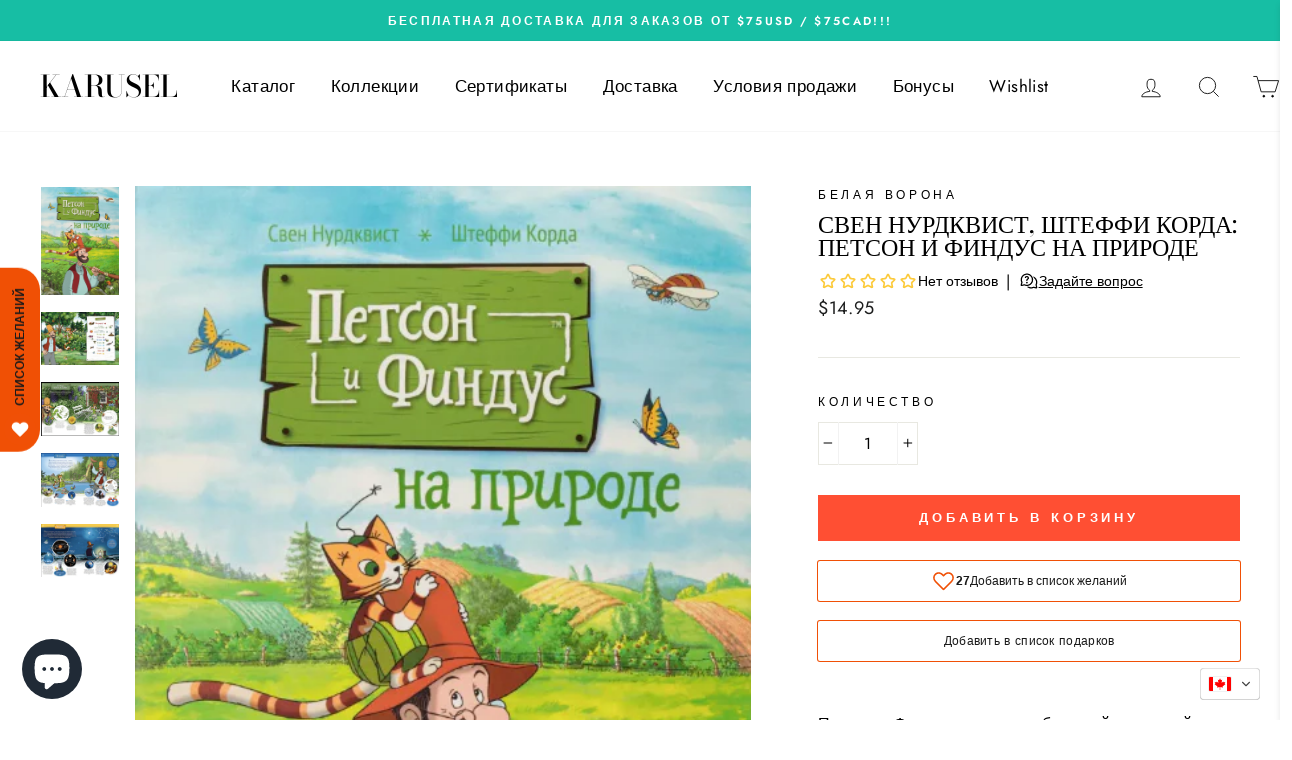

--- FILE ---
content_type: text/html; charset=utf-8
request_url: https://karuselbooks.com/products/sven-nurdkvist-shteffi-korda-petson-i-findus-na-prirode
body_size: 66396
content:
<!doctype html>
<html class="no-js" lang="ru">
<head>

  <meta charset="utf-8">
  <meta http-equiv="X-UA-Compatible" content="IE=edge,chrome=1">
  <meta name="viewport" content="width=device-width,initial-scale=1">
  <meta name="theme-color" content="#ff4f33">
  <link rel="canonical" href="https://karuselbooks.com/products/sven-nurdkvist-shteffi-korda-petson-i-findus-na-prirode"><link rel="shortcut icon" href="//karuselbooks.com/cdn/shop/files/Black_Circle_with_Utensils_Restaurant_Logo_32x32.png?v=1637079102" type="image/png" /><title>Свен Нурдквист, Штеффи Корда: Петсон и Финдус на природе
&ndash; Karusel
</title>
<meta name="description" content="Петсон и Финдус живут в небольшой шведской деревне. Тут кудахчут куры и прячутся по углам мюклы. Финдус, конечно, любит поваляться на теплой печке, но куда интереснее гулять на природе со стариком Петсоном. Тут столько всего! Как выглядит паук? Как построить в саду домик для ежика? Это лишь малая часть вопросов, ответы на которые можно найти в этой книге.- Иллюстрации выполнены по мультфильму про Петсона и Финдуса, поэтому герои внешне отличаются от «канонических».- Есть рецепт фруктового чая.- Описания природы адаптированы для российских читателейЭто одна из четырех книг серии. Книга понравится прежде всего тем, кто любит все, что связано с миром Петсона и Финдуса. В иллюстрациях использованы персонажи Свена Нурдквиста из мультфильма про Петсона и Финдуса, также известного российским зрителям. Автор:Свен Нурдквист, Штеффи Корда Перевод: Евдокия Коваленко Страниц: 32 (Офсет). Мягкая обложка Размеры: 290x220x4 мм"><meta property="og:site_name" content="Karusel">
  <meta property="og:url" content="https://karuselbooks.com/products/sven-nurdkvist-shteffi-korda-petson-i-findus-na-prirode">
  <meta property="og:title" content="Свен Нурдквист, Штеффи Корда: Петсон и Финдус на природе">
  <meta property="og:type" content="product">
  <meta property="og:description" content="Петсон и Финдус живут в небольшой шведской деревне. Тут кудахчут куры и прячутся по углам мюклы. Финдус, конечно, любит поваляться на теплой печке, но куда интереснее гулять на природе со стариком Петсоном. Тут столько всего! Как выглядит паук? Как построить в саду домик для ежика? Это лишь малая часть вопросов, ответы на которые можно найти в этой книге.- Иллюстрации выполнены по мультфильму про Петсона и Финдуса, поэтому герои внешне отличаются от «канонических».- Есть рецепт фруктового чая.- Описания природы адаптированы для российских читателейЭто одна из четырех книг серии. Книга понравится прежде всего тем, кто любит все, что связано с миром Петсона и Финдуса. В иллюстрациях использованы персонажи Свена Нурдквиста из мультфильма про Петсона и Финдуса, также известного российским зрителям. Автор:Свен Нурдквист, Штеффи Корда Перевод: Евдокия Коваленко Страниц: 32 (Офсет). Мягкая обложка Размеры: 290x220x4 мм"><meta property="og:image" content="http://karuselbooks.com/cdn/shop/files/2023-04-18_20.41.59_1200x1200.png?v=1683384323"><meta property="og:image" content="http://karuselbooks.com/cdn/shop/files/2023-04-18_20.40.12_1200x1200.png?v=1683384323"><meta property="og:image" content="http://karuselbooks.com/cdn/shop/files/2023-04-18_20.40.23_1200x1200.png?v=1683384323">
  <meta property="og:image:secure_url" content="https://karuselbooks.com/cdn/shop/files/2023-04-18_20.41.59_1200x1200.png?v=1683384323"><meta property="og:image:secure_url" content="https://karuselbooks.com/cdn/shop/files/2023-04-18_20.40.12_1200x1200.png?v=1683384323"><meta property="og:image:secure_url" content="https://karuselbooks.com/cdn/shop/files/2023-04-18_20.40.23_1200x1200.png?v=1683384323">
  <meta name="twitter:site" content="@">
  <meta name="twitter:card" content="summary_large_image">
  <meta name="twitter:title" content="Свен Нурдквист, Штеффи Корда: Петсон и Финдус на природе">
  <meta name="twitter:description" content="Петсон и Финдус живут в небольшой шведской деревне. Тут кудахчут куры и прячутся по углам мюклы. Финдус, конечно, любит поваляться на теплой печке, но куда интереснее гулять на природе со стариком Петсоном. Тут столько всего! Как выглядит паук? Как построить в саду домик для ежика? Это лишь малая часть вопросов, ответы на которые можно найти в этой книге.- Иллюстрации выполнены по мультфильму про Петсона и Финдуса, поэтому герои внешне отличаются от «канонических».- Есть рецепт фруктового чая.- Описания природы адаптированы для российских читателейЭто одна из четырех книг серии. Книга понравится прежде всего тем, кто любит все, что связано с миром Петсона и Финдуса. В иллюстрациях использованы персонажи Свена Нурдквиста из мультфильма про Петсона и Финдуса, также известного российским зрителям. Автор:Свен Нурдквист, Штеффи Корда Перевод: Евдокия Коваленко Страниц: 32 (Офсет). Мягкая обложка Размеры: 290x220x4 мм">
<style data-shopify>
  @font-face {
  font-family: "Bodoni Moda";
  font-weight: 500;
  font-style: normal;
  src: url("//karuselbooks.com/cdn/fonts/bodoni_moda/bodonimoda_n5.36d0da1db617c453fb46e8089790ab6dc72c2356.woff2") format("woff2"),
       url("//karuselbooks.com/cdn/fonts/bodoni_moda/bodonimoda_n5.40f612bab009769f87511096f185d9228ad3baa3.woff") format("woff");
}

  @font-face {
  font-family: Jost;
  font-weight: 400;
  font-style: normal;
  src: url("//karuselbooks.com/cdn/fonts/jost/jost_n4.d47a1b6347ce4a4c9f437608011273009d91f2b7.woff2") format("woff2"),
       url("//karuselbooks.com/cdn/fonts/jost/jost_n4.791c46290e672b3f85c3d1c651ef2efa3819eadd.woff") format("woff");
}


  @font-face {
  font-family: Jost;
  font-weight: 600;
  font-style: normal;
  src: url("//karuselbooks.com/cdn/fonts/jost/jost_n6.ec1178db7a7515114a2d84e3dd680832b7af8b99.woff2") format("woff2"),
       url("//karuselbooks.com/cdn/fonts/jost/jost_n6.b1178bb6bdd3979fef38e103a3816f6980aeaff9.woff") format("woff");
}

  @font-face {
  font-family: Jost;
  font-weight: 400;
  font-style: italic;
  src: url("//karuselbooks.com/cdn/fonts/jost/jost_i4.b690098389649750ada222b9763d55796c5283a5.woff2") format("woff2"),
       url("//karuselbooks.com/cdn/fonts/jost/jost_i4.fd766415a47e50b9e391ae7ec04e2ae25e7e28b0.woff") format("woff");
}

  @font-face {
  font-family: Jost;
  font-weight: 600;
  font-style: italic;
  src: url("//karuselbooks.com/cdn/fonts/jost/jost_i6.9af7e5f39e3a108c08f24047a4276332d9d7b85e.woff2") format("woff2"),
       url("//karuselbooks.com/cdn/fonts/jost/jost_i6.2bf310262638f998ed206777ce0b9a3b98b6fe92.woff") format("woff");
}

</style>
<link href="//karuselbooks.com/cdn/shop/t/17/assets/theme.css?v=45039187062721546231715000762" rel="stylesheet" type="text/css" media="all" />
<style data-shopify>
  :root {
    --typeHeaderPrimary: "Bodoni Moda";
    --typeHeaderFallback: serif;
    --typeHeaderSize: 28px;
    --typeHeaderWeight: 500;
    --typeHeaderLineHeight: 1;
    --typeHeaderSpacing: 0.0em;

    --typeBasePrimary:Jost;
    --typeBaseFallback:sans-serif;
    --typeBaseSize: 16px;
    --typeBaseWeight: 400;
    --typeBaseSpacing: 0.025em;
    --typeBaseLineHeight: 1.6;

    --typeCollectionTitle: 18px;

    --iconWeight: 2px;
    --iconLinecaps: miter;

    
      --buttonRadius: 0px;
    

    --colorGridOverlayOpacity: 0.1;
  }
}
</style>
<!-- "snippets/swymSnippet.liquid" was not rendered, the associated app was uninstalled -->
  <script>
    document.documentElement.className = document.documentElement.className.replace('no-js', 'js');

    window.theme = window.theme || {};
    theme.routes = {
      cart: "/cart",
      cartAdd: "/cart/add",
      cartChange: "/cart/change"
    };
    theme.strings = {
      soldOut: "Добавьте в WISHLIST, и мы Вам напишем, как только товар появится снова",
      unavailable: "Недоступно",
      stockLabel: "Товар почти закончился, осталось всего экземпляров: [count] ",
      willNotShipUntil: "Будет отправлен не раньше [date]",
      willBeInStockAfter: "Снова будет в наличии [date]",
      waitingForStock: "Совсем скоро снова в наличии!",
      savePrice: "Скидка [saved_amount]",
      cartEmpty: "Ваша корзина пуста",
      cartTermsConfirmation: "Пожалуйста, подтвердите Ваше согласие с условиями прежде, чем оформить заказ"
    };
    theme.settings = {
      dynamicVariantsEnable: true,
      dynamicVariantType: "button",
      cartType: "drawer",
      moneyFormat: "\u003cspan class=trans-money\u003e${{amount}}\u003c\/span\u003e",
      saveType: "dollar",
      recentlyViewedEnabled: false,
      predictiveSearch: true,
      predictiveSearchType: "product,article,page",
      inventoryThreshold: 2,
      quickView: false,
      themeName: 'Impulse',
      themeVersion: "3.2.2"
    };
  </script>

  <script>window.performance && window.performance.mark && window.performance.mark('shopify.content_for_header.start');</script><meta name="google-site-verification" content="4Z5Yr4ENota7dG6e5TCDK6XedCbiknP1d2sevlSdXmU">
<meta name="facebook-domain-verification" content="atvz00xv0x6tnpgoydoz3iy1rod5qi">
<meta name="facebook-domain-verification" content="65tzb9w0qzey6eb04r3v2uywe9tpbi">
<meta id="shopify-digital-wallet" name="shopify-digital-wallet" content="/24670413/digital_wallets/dialog">
<meta name="shopify-checkout-api-token" content="e3bad1cd45b0bfdd0ae6ebb237f3c152">
<meta id="in-context-paypal-metadata" data-shop-id="24670413" data-venmo-supported="false" data-environment="production" data-locale="ru_RU" data-paypal-v4="true" data-currency="CAD">
<link rel="alternate" hreflang="x-default" href="https://karuselbooks.com/products/sven-nurdkvist-shteffi-korda-petson-i-findus-na-prirode">
<link rel="alternate" hreflang="ru" href="https://karuselbooks.com/products/sven-nurdkvist-shteffi-korda-petson-i-findus-na-prirode">
<link rel="alternate" hreflang="uk" href="https://karuselbooks.com/uk/products/sven-nurdkvist-shteffi-korda-petson-i-findus-na-prirode">
<link rel="alternate" hreflang="fr" href="https://karuselbooks.com/fr/products/sven-nurdkvist-shteffi-korda-petson-i-findus-na-prirode">
<link rel="alternate" hreflang="en" href="https://karuselbooks.com/en/products/sven-nurdkvist-shteffi-korda-petson-i-findus-na-prirode">
<link rel="alternate" type="application/json+oembed" href="https://karuselbooks.com/products/sven-nurdkvist-shteffi-korda-petson-i-findus-na-prirode.oembed">
<script async="async" src="/checkouts/internal/preloads.js?locale=ru-CA"></script>
<script id="apple-pay-shop-capabilities" type="application/json">{"shopId":24670413,"countryCode":"CA","currencyCode":"CAD","merchantCapabilities":["supports3DS"],"merchantId":"gid:\/\/shopify\/Shop\/24670413","merchantName":"Karusel","requiredBillingContactFields":["postalAddress","email","phone"],"requiredShippingContactFields":["postalAddress","email","phone"],"shippingType":"shipping","supportedNetworks":["visa","masterCard","interac"],"total":{"type":"pending","label":"Karusel","amount":"1.00"},"shopifyPaymentsEnabled":true,"supportsSubscriptions":true}</script>
<script id="shopify-features" type="application/json">{"accessToken":"e3bad1cd45b0bfdd0ae6ebb237f3c152","betas":["rich-media-storefront-analytics"],"domain":"karuselbooks.com","predictiveSearch":true,"shopId":24670413,"locale":"ru"}</script>
<script>var Shopify = Shopify || {};
Shopify.shop = "karusel.myshopify.com";
Shopify.locale = "ru";
Shopify.currency = {"active":"CAD","rate":"1.0"};
Shopify.country = "CA";
Shopify.theme = {"name":"Impulse and filter","id":82144821363,"schema_name":"Impulse","schema_version":"3.2.2","theme_store_id":857,"role":"main"};
Shopify.theme.handle = "null";
Shopify.theme.style = {"id":null,"handle":null};
Shopify.cdnHost = "karuselbooks.com/cdn";
Shopify.routes = Shopify.routes || {};
Shopify.routes.root = "/";</script>
<script type="module">!function(o){(o.Shopify=o.Shopify||{}).modules=!0}(window);</script>
<script>!function(o){function n(){var o=[];function n(){o.push(Array.prototype.slice.apply(arguments))}return n.q=o,n}var t=o.Shopify=o.Shopify||{};t.loadFeatures=n(),t.autoloadFeatures=n()}(window);</script>
<script id="shop-js-analytics" type="application/json">{"pageType":"product"}</script>
<script defer="defer" async type="module" src="//karuselbooks.com/cdn/shopifycloud/shop-js/modules/v2/client.init-shop-cart-sync_C-9pMOta.ru.esm.js"></script>
<script defer="defer" async type="module" src="//karuselbooks.com/cdn/shopifycloud/shop-js/modules/v2/chunk.common_C_S02Gah.esm.js"></script>
<script type="module">
  await import("//karuselbooks.com/cdn/shopifycloud/shop-js/modules/v2/client.init-shop-cart-sync_C-9pMOta.ru.esm.js");
await import("//karuselbooks.com/cdn/shopifycloud/shop-js/modules/v2/chunk.common_C_S02Gah.esm.js");

  window.Shopify.SignInWithShop?.initShopCartSync?.({"fedCMEnabled":true,"windoidEnabled":true});

</script>
<script>(function() {
  var isLoaded = false;
  function asyncLoad() {
    if (isLoaded) return;
    isLoaded = true;
    var urls = ["\/\/cdn.shopify.com\/s\/files\/1\/0257\/0108\/9360\/t\/85\/assets\/usf-license.js?shop=karusel.myshopify.com","\/\/cdn.shopify.com\/s\/files\/1\/2467\/0413\/t\/17\/assets\/ssw-empty.js?v=11160318154034397263\u0026shop=karusel.myshopify.com","https:\/\/cdn-bundler.nice-team.net\/app\/js\/bundler.js?shop=karusel.myshopify.com"];
    for (var i = 0; i < urls.length; i++) {
      var s = document.createElement('script');
      s.type = 'text/javascript';
      s.async = true;
      s.src = urls[i];
      var x = document.getElementsByTagName('script')[0];
      x.parentNode.insertBefore(s, x);
    }
  };
  if(window.attachEvent) {
    window.attachEvent('onload', asyncLoad);
  } else {
    window.addEventListener('load', asyncLoad, false);
  }
})();</script>
<script id="__st">var __st={"a":24670413,"offset":-18000,"reqid":"8522f298-79d3-44e7-a3c0-185d1c9d0923-1768704487","pageurl":"karuselbooks.com\/products\/sven-nurdkvist-shteffi-korda-petson-i-findus-na-prirode","u":"1b47d6961323","p":"product","rtyp":"product","rid":7138724839539};</script>
<script>window.ShopifyPaypalV4VisibilityTracking = true;</script>
<script id="captcha-bootstrap">!function(){'use strict';const t='contact',e='account',n='new_comment',o=[[t,t],['blogs',n],['comments',n],[t,'customer']],c=[[e,'customer_login'],[e,'guest_login'],[e,'recover_customer_password'],[e,'create_customer']],r=t=>t.map((([t,e])=>`form[action*='/${t}']:not([data-nocaptcha='true']) input[name='form_type'][value='${e}']`)).join(','),a=t=>()=>t?[...document.querySelectorAll(t)].map((t=>t.form)):[];function s(){const t=[...o],e=r(t);return a(e)}const i='password',u='form_key',d=['recaptcha-v3-token','g-recaptcha-response','h-captcha-response',i],f=()=>{try{return window.sessionStorage}catch{return}},m='__shopify_v',_=t=>t.elements[u];function p(t,e,n=!1){try{const o=window.sessionStorage,c=JSON.parse(o.getItem(e)),{data:r}=function(t){const{data:e,action:n}=t;return t[m]||n?{data:e,action:n}:{data:t,action:n}}(c);for(const[e,n]of Object.entries(r))t.elements[e]&&(t.elements[e].value=n);n&&o.removeItem(e)}catch(o){console.error('form repopulation failed',{error:o})}}const l='form_type',E='cptcha';function T(t){t.dataset[E]=!0}const w=window,h=w.document,L='Shopify',v='ce_forms',y='captcha';let A=!1;((t,e)=>{const n=(g='f06e6c50-85a8-45c8-87d0-21a2b65856fe',I='https://cdn.shopify.com/shopifycloud/storefront-forms-hcaptcha/ce_storefront_forms_captcha_hcaptcha.v1.5.2.iife.js',D={infoText:'Защищено с помощью hCaptcha',privacyText:'Конфиденциальность',termsText:'Условия'},(t,e,n)=>{const o=w[L][v],c=o.bindForm;if(c)return c(t,g,e,D).then(n);var r;o.q.push([[t,g,e,D],n]),r=I,A||(h.body.append(Object.assign(h.createElement('script'),{id:'captcha-provider',async:!0,src:r})),A=!0)});var g,I,D;w[L]=w[L]||{},w[L][v]=w[L][v]||{},w[L][v].q=[],w[L][y]=w[L][y]||{},w[L][y].protect=function(t,e){n(t,void 0,e),T(t)},Object.freeze(w[L][y]),function(t,e,n,w,h,L){const[v,y,A,g]=function(t,e,n){const i=e?o:[],u=t?c:[],d=[...i,...u],f=r(d),m=r(i),_=r(d.filter((([t,e])=>n.includes(e))));return[a(f),a(m),a(_),s()]}(w,h,L),I=t=>{const e=t.target;return e instanceof HTMLFormElement?e:e&&e.form},D=t=>v().includes(t);t.addEventListener('submit',(t=>{const e=I(t);if(!e)return;const n=D(e)&&!e.dataset.hcaptchaBound&&!e.dataset.recaptchaBound,o=_(e),c=g().includes(e)&&(!o||!o.value);(n||c)&&t.preventDefault(),c&&!n&&(function(t){try{if(!f())return;!function(t){const e=f();if(!e)return;const n=_(t);if(!n)return;const o=n.value;o&&e.removeItem(o)}(t);const e=Array.from(Array(32),(()=>Math.random().toString(36)[2])).join('');!function(t,e){_(t)||t.append(Object.assign(document.createElement('input'),{type:'hidden',name:u})),t.elements[u].value=e}(t,e),function(t,e){const n=f();if(!n)return;const o=[...t.querySelectorAll(`input[type='${i}']`)].map((({name:t})=>t)),c=[...d,...o],r={};for(const[a,s]of new FormData(t).entries())c.includes(a)||(r[a]=s);n.setItem(e,JSON.stringify({[m]:1,action:t.action,data:r}))}(t,e)}catch(e){console.error('failed to persist form',e)}}(e),e.submit())}));const S=(t,e)=>{t&&!t.dataset[E]&&(n(t,e.some((e=>e===t))),T(t))};for(const o of['focusin','change'])t.addEventListener(o,(t=>{const e=I(t);D(e)&&S(e,y())}));const B=e.get('form_key'),M=e.get(l),P=B&&M;t.addEventListener('DOMContentLoaded',(()=>{const t=y();if(P)for(const e of t)e.elements[l].value===M&&p(e,B);[...new Set([...A(),...v().filter((t=>'true'===t.dataset.shopifyCaptcha))])].forEach((e=>S(e,t)))}))}(h,new URLSearchParams(w.location.search),n,t,e,['guest_login'])})(!1,!0)}();</script>
<script integrity="sha256-4kQ18oKyAcykRKYeNunJcIwy7WH5gtpwJnB7kiuLZ1E=" data-source-attribution="shopify.loadfeatures" defer="defer" src="//karuselbooks.com/cdn/shopifycloud/storefront/assets/storefront/load_feature-a0a9edcb.js" crossorigin="anonymous"></script>
<script data-source-attribution="shopify.dynamic_checkout.dynamic.init">var Shopify=Shopify||{};Shopify.PaymentButton=Shopify.PaymentButton||{isStorefrontPortableWallets:!0,init:function(){window.Shopify.PaymentButton.init=function(){};var t=document.createElement("script");t.src="https://karuselbooks.com/cdn/shopifycloud/portable-wallets/latest/portable-wallets.ru.js",t.type="module",document.head.appendChild(t)}};
</script>
<script data-source-attribution="shopify.dynamic_checkout.buyer_consent">
  function portableWalletsHideBuyerConsent(e){var t=document.getElementById("shopify-buyer-consent"),n=document.getElementById("shopify-subscription-policy-button");t&&n&&(t.classList.add("hidden"),t.setAttribute("aria-hidden","true"),n.removeEventListener("click",e))}function portableWalletsShowBuyerConsent(e){var t=document.getElementById("shopify-buyer-consent"),n=document.getElementById("shopify-subscription-policy-button");t&&n&&(t.classList.remove("hidden"),t.removeAttribute("aria-hidden"),n.addEventListener("click",e))}window.Shopify?.PaymentButton&&(window.Shopify.PaymentButton.hideBuyerConsent=portableWalletsHideBuyerConsent,window.Shopify.PaymentButton.showBuyerConsent=portableWalletsShowBuyerConsent);
</script>
<script data-source-attribution="shopify.dynamic_checkout.cart.bootstrap">document.addEventListener("DOMContentLoaded",(function(){function t(){return document.querySelector("shopify-accelerated-checkout-cart, shopify-accelerated-checkout")}if(t())Shopify.PaymentButton.init();else{new MutationObserver((function(e,n){t()&&(Shopify.PaymentButton.init(),n.disconnect())})).observe(document.body,{childList:!0,subtree:!0})}}));
</script>
<link id="shopify-accelerated-checkout-styles" rel="stylesheet" media="screen" href="https://karuselbooks.com/cdn/shopifycloud/portable-wallets/latest/accelerated-checkout-backwards-compat.css" crossorigin="anonymous">
<style id="shopify-accelerated-checkout-cart">
        #shopify-buyer-consent {
  margin-top: 1em;
  display: inline-block;
  width: 100%;
}

#shopify-buyer-consent.hidden {
  display: none;
}

#shopify-subscription-policy-button {
  background: none;
  border: none;
  padding: 0;
  text-decoration: underline;
  font-size: inherit;
  cursor: pointer;
}

#shopify-subscription-policy-button::before {
  box-shadow: none;
}

      </style>

<script>window.performance && window.performance.mark && window.performance.mark('shopify.content_for_header.end');</script>
<script>window._usfTheme={
    id:82144821363,
    name:"Impulse",
    version:"3.2.2",
    vendor:"Archetype Themes",
    applied:1,
    assetUrl:"//karuselbooks.com/cdn/shop/t/17/assets/usf-boot.js?v=14012766749380869551766450349"
};
window._usfCustomerTags = null;
window._usfCollectionId = null;
window._usfCollectionDefaultSort = null;
window._usfLocale = "ru";
window._usfRootUrl = "\/";
window.usf = {
  settings: {"online":1,"version":"1.0.2.4112","shop":"karusel.myshopify.com","siteId":"75105b68-c097-4e7d-9635-86c707bad66a","resUrl":"//cdn.shopify.com/s/files/1/0257/0108/9360/t/85/assets/","analyticsApiUrl":"https://svc-1000-analytics-usf.hotyon.com/set","searchSvcUrl":"https://svc-1000-usf.hotyon.com/","enabledPlugins":["addtocart-usf"],"showGotoTop":1,"mobileBreakpoint":767,"decimals":2,"useTrailingZeros":1,"decimalDisplay":".","thousandSeparator":",","currency":"CAD","priceLongFormat":"<span class=trans-money>${0} CAD</span>","priceFormat":"<span class=trans-money>${0}</span>","plugins":{},"revision":86784765,"filters":{"filtersHorzStyle":"default","filtersHorzPosition":"left","filtersMobileStyle":"default"},"instantSearch":{"online":1,"searchBoxSelector":"input[name=q]","numOfSuggestions":6,"numOfProductMatches":6,"showCollections":1,"numOfCollections":4,"showPages":1,"numOfPages":4,"layout":"two-columns","productDisplayType":"list","productColumnPosition":"left","productsPerRow":2,"showPopularProducts":1,"numOfPopularProducts":6,"numOfRecentSearches":5},"search":{"online":1,"sortFields":["bestselling","-date","date","price","-price","title","-title","-available"],"searchResultsUrl":"/pages/search-results","more":"page","itemsPerPage":40,"imageSizeType":"fixed","imageSize":"600,350","showSearchInputOnSearchPage":1,"showSearchInputOnCollectionPage":1,"searchResultsMetafields":"<tag>","showAltImage":1,"showVendor":1,"showSale":1,"showSoldOut":1,"canChangeUrl":1},"collections":{"online":1,"collectionsPageUrl":"/pages/collections"},"filterNavigation":{"showFilterArea":1,"showSingle":1},"translation_ru":{"search":"Поиск","latestSearches":"Недавние запросы","popularSearches":"Популярные запросы","viewAllResultsFor":"посмотреть все результаты поиска <span class=\"usf-highlight\">{0}</span>","viewAllResults":"посмотреть все результаты","noMatchesFoundFor":"Результатов для \"<b>{0}</b>\" не найдено. Пожалуйста, попробуйте изменить запрос.","productSearchResultWithTermSummary":"Результатов поиска по запросу '<b>{1}</b>': <b>{0}</b>","productSearchResultSummary":"Товаров: <b>{0}</b>","productSearchNoResults":"<h2>Не найдено результатов по запросу '<b>{0}</b>'.</h2><p>Попробуйте скинуть фильтры и изменить поисковый запрос</p>","productSearchNoResultsEmptyTerm":"<h2>Поиск не дал результатов.</h2><p>Попробуйте скинуть фильтры и изменить поисковый запрос.</p>","clearAll":"Очистить все","clear":"Очистить","clearAllFilters":"Сбросить все фильтры","clearFiltersBy":"Скинуть фильтры по {0}","filterBy":"Отфильтровать по {0}","sort":"Отсортировать","sortBy_r":"Совпадение","sortBy_title":"Название: А-Я","sortBy_-title":"Название: Я-А","sortBy_date":"Сначала старые","sortBy_-date":"Сначала новые","sortBy_price":"Цена: по нарастанию","sortBy_-price":"Цена: по убыванию","sortBy_percentSale":"Percent sales: Low to High","sortBy_-percentSale":"Percent sales: High to Low","sortBy_-discount":"По величине скидки","sortBy_bestselling":"По популярности","sortBy_-available":"Наличие: по убыванию","sortBy_producttype":"Product Type: A-Z","sortBy_-producttype":"Product Type: Z-A","sortBy_random":"Random","filters":"Фильтры","filterOptions":"Параметры фильтров","clearFilterOptions":"Очистить всё","youHaveViewed":"Вы просмотретли {0} из {1} товаров","loadMore":"Посмотреть ещё","loadPrev":"Предыдущие","productMatches":"Найденные товары","trending":"Trending","didYouMean":"Извините, мы ничего не нашли по запросу '<b>{0}</b>'. Может быть, попробуем '<b>{1}</b>'?","searchSuggestions":"Возможно, Вы искали","popularSearch":"Popular search","quantity":"Количество","selectedVariantNotAvailable":"Выбранного издания нет в наличии","addToCart":"Добавить в корзину","seeFullDetails":"Подробнее","chooseOptions":"Выбрать вариант","quickView":"Быстрый просмотр","sale":"Скидка","save":"Сохранить","soldOut":"Скоро появится","viewItems":"Посмотреть","more":"Ещё","all":"Все","prevPage":"Предыдущая страница","gotoPage":"Перейти на страницу {0}","nextPage":"Следующая страница","from":"От","collections":"Коллекции","pages":"Разделы","sortBy_":"Соответствие","sortBy_option:Title":"Название: от А до Я","sortBy_-option:Title":"Название: от Я до А","sortBy_option:Состояние":"Состояние: от А до Я","sortBy_-option:Состояние":"Состояние: от Я до А","sortBy_option:Color":"Color: A-Z","sortBy_-option:Color":"Color: Z-A","sortBy_option:Новая":"Новая: A-Z","sortBy_-option:Новая":"Новая: Z-A","sortBy_option:состояние":"состояние: A-Z","sortBy_-option:состояние":"состояние: Z-A","sortBy_option:Состоние":"Состоние: A-Z","sortBy_-option:Состоние":"Состоние: Z-A","sortBy_option:Состяние":"Состяние: A-Z","sortBy_-option:Состяние":"Состяние: Z-A","sortBy_option:Состоянние":"Состоянние: A-Z","sortBy_-option:Состоянние":"Состоянние: Z-A","sortBy_option:Сосояние":"Сосояние: A-Z","sortBy_-option:Сосояние":"Сосояние: Z-A","sortBy_option:Couverture":"Couverture: A-Z","sortBy_-option:Couverture":"Couverture: Z-A","sortBy_option:État":"État: A-Z","sortBy_-option:État":"État: Z-A","sortBy_option:ВЫБЕРИТЕ ВАРИАНТ:":"ВЫБЕРИТЕ ВАРИАНТ:: A-Z","sortBy_-option:ВЫБЕРИТЕ ВАРИАНТ:":"ВЫБЕРИТЕ ВАРИАНТ:: Z-A","sortBy_option:Комплектация":"Комплектация: A-Z","sortBy_-option:Комплектация":"Комплектация: Z-A","sortBy_option:Набор":"Набор: A-Z","sortBy_-option:Набор":"Набор: Z-A","sortBy_option:Состояние ":"Состояние : A-Z","sortBy_-option:Состояние ":"Состояние : Z-A","sortBy_option:Состояние/état:":"Состояние/état:: A-Z","sortBy_-option:Состояние/état:":"Состояние/état:: Z-A","sortBy_option:Состояниее":"Состояниее: A-Z","sortBy_-option:Состояниее":"Состояниее: Z-A"}}
}
window._usfB2BEnabled = null;
window._usfCurrentLocationId = null;
</script>
<script src="//karuselbooks.com/cdn/shop/t/17/assets/usf-boot.js?v=14012766749380869551766450349" async></script>


  <script src="//karuselbooks.com/cdn/shop/t/17/assets/vendor-scripts-v6.js" defer="defer"></script>

  
    <link rel="preload" as="style" href="//karuselbooks.com/cdn/shop/t/17/assets/currency-flags.css?v=75482696549506390791600030744" onload="this.onload=null;this.rel='stylesheet'">
    <noscript><link rel="stylesheet" href="//karuselbooks.com/cdn/shop/t/17/assets/currency-flags.css?v=75482696549506390791600030744"></noscript>
  
  
  <script src="//karuselbooks.com/cdn/shop/t/17/assets/theme.js?v=103268046175867797171600030747" defer="defer"></script>

  <!-- Lài -->
<style>
  @media  only screen and (max-width: 768px){
    .transcy-switcher-container{
    margin-left: 105px!important;
    }
  
  }

</style>
  <!-- Global site tag (gtag.js) - Google Ads: 824181032 -->
<script async src="https://www.googletagmanager.com/gtag/js?id=AW-824181032"></script>
<script>
  window.dataLayer = window.dataLayer || [];
  function gtag(){dataLayer.push(arguments);}
  gtag('js', new Date());

  gtag('config', 'AW-824181032');
</script>
<!-- Google Tag Manager -->
<script>(function(w,d,s,l,i){w[l]=w[l]||[];w[l].push({'gtm.start':
new Date().getTime(),event:'gtm.js'});var f=d.getElementsByTagName(s)[0],
j=d.createElement(s),dl=l!='dataLayer'?'&l='+l:'';j.async=true;j.src=
'https://www.googletagmanager.com/gtm.js?id='+i+dl;f.parentNode.insertBefore(j,f);
})(window,document,'script','dataLayer','GTM-MLLRMSX');</script>
<!-- End Google Tag Manager -->
  
<!-- BEGIN MerchantWidget Code -->

<script id='merchantWidgetScript'

        src="https://www.gstatic.com/shopping/merchant/merchantwidget.js"

        defer>

</script>

<script type="text/javascript">

  merchantWidgetScript.addEventListener('load', function () {

    merchantwidget.start({

     position: 'RIGHT_BOTTOM'

   });

  });

</script>
<script>
window.OpusNoShadowRoot = true;
</script>

<!-- END MerchantWidget Code -->
 <!-- BEGIN app block: shopify://apps/schema-plus-for-seo/blocks/schemaplus_app_embed/0199c405-aef8-7230-87a6-aacc5fab62ed --><script src="https://cdn.shopify.com/extensions/019bc20e-ca45-7da8-934b-cf6c04b0a9c9/schemaplus-schemafiles-65/assets/loader.min.js" async></script><!-- BEGIN app snippet: products --><script type="application/ld+json" class="schemaplus-schema">[ { "@context": "http://schema.org",  "@type": "Product",  "@id": "https://karuselbooks.com/products/sven-nurdkvist-shteffi-korda-petson-i-findus-na-prirode#product_sp_schemaplus", "mainEntityOfPage": { "@type": "WebPage", "@id": "https://karuselbooks.com/products/sven-nurdkvist-shteffi-korda-petson-i-findus-na-prirode#webpage_sp_schemaplus", "sdDatePublished": "2026-01-17T21:48-0500", "sdPublisher": { "@context": "http://schema.org", "@type": "Organization", "@id": "https://schemaplus.io", "name": "SchemaPlus App" } }, "additionalProperty": [  { "@type": "PropertyValue", "name" : "Tags", "value": [ "RU","Возраст_для-дошкольников","Жанр_рассказы-о-природе","Категория_нон-фикшн","Язык_русский" ] }  ,{"@type": "PropertyValue", "name" : "Title", "value": [ "Default Title" ] }  ],  "brand": { "@type": "Brand", "name": "Karusel",  "url": "https://karuselbooks.com/collections/vendors?q=%D0%91%D0%B5%D0%BB%D0%B0%D1%8F%20%D0%B2%D0%BE%D1%80%D0%BE%D0%BD%D0%B0"  },  "category":"books", "color": "", "depth":"", "height":"", "itemCondition":"http://schema.org/NewCondition", "logo":"", "manufacturer":"", "material": "", "model":"", "offers": { "@type": "Offer", "@id": "7138724839539",  "availability": "http://schema.org/InStock",  "inventoryLevel": { "@type": "QuantitativeValue", "value": "4" }, "price" : 14.95, "priceSpecification": [ { "@type": "UnitPriceSpecification", "price": 14.95, "priceCurrency": "CAD" }  ], "priceCurrency": "CAD", "description": "CAD-1495-\u003cspan class=trans-money\u003e$14.95\u003c\/span\u003e-\u003cspan class=trans-money\u003e$14.95 CAD\u003c\/span\u003e-14.95", "priceValidUntil": "2030-12-21",  "shippingDetails": [ { "@type":"OfferShippingDetails", "@id": "https://karuselbooks.com/products/sven-nurdkvist-shteffi-korda-petson-i-findus-na-prirode#shippingPolicy_schemaplus_1" } ],  "seller": { "@type": "Organization", "name": "Karusel", "@id": "https://karuselbooks.com#organization_sp_schemaplus" } }, "productID":"7138724839539",  "productionDate":"", "purchaseDate":"", "releaseDate":"", "review": "",  "sku": "B1011536", "gtin13": "9785001143888",  "mpn": "9785001143888",  "weight": { "@type": "QuantitativeValue", "unitCode": "LBR", "value": "0.152" }, "width":"",  "description": "Петсон и Финдус живут в небольшой шведской деревне. Тут кудахчут куры и прячутся по углам мюклы. Финдус, конечно, любит поваляться на теплой печке, но куда интереснее гулять на природе со стариком Петсоном. Тут столько всего! Как выглядит паук? Как построить в саду домик для ежика? Это лишь малая часть вопросов, ответы на которые можно найти в этой книге.- Иллюстрации выполнены по мультфильму про Петсона и Финдуса, поэтому герои внешне отличаются от «канонических».- Есть рецепт фруктового чая.- Описания природы адаптированы для российских читателейЭто одна из четырех книг серии. Книга понравится прежде всего тем, кто любит все, что связано с миром Петсона и Финдуса. В иллюстрациях использованы персонажи Свена Нурдквиста из мультфильма про Петсона и Финдуса, также известного российским зрителям.\nАвтор: Свен Нурдквист\nСтраниц: 32 (офсет). Мягкая обложка\nРазмеры: 290x220x4 мм",  "image": [  "https:\/\/karuselbooks.com\/cdn\/shop\/files\/2023-04-18_20.41.59.png?v=1683384323\u0026width=1200" ,"https:\/\/karuselbooks.com\/cdn\/shop\/files\/2023-04-18_20.40.12.png?v=1683384323\u0026width=1200" ,"https:\/\/karuselbooks.com\/cdn\/shop\/files\/2023-04-18_20.40.23.png?v=1683384323\u0026width=1200" ,"https:\/\/karuselbooks.com\/cdn\/shop\/files\/2023-04-18_20.40.54.png?v=1683384323\u0026width=1200" ,"https:\/\/karuselbooks.com\/cdn\/shop\/files\/2023-04-18_20.41.04.png?v=1683384323\u0026width=1200" ,"https:\/\/karuselbooks.com\/cdn\/shop\/files\/2023-04-18_20.41.59.png?v=1683384323\u0026width=1200" ], "name": "Свен Нурдквист, Штеффи Корда: Петсон и Финдус на природе", "url": "https://karuselbooks.com/products/sven-nurdkvist-shteffi-korda-petson-i-findus-na-prirode" } ]</script><!-- BEGIN app snippet: faq --><!-- END app snippet --><!-- END app snippet --><script type="text/template" id="schemaplus-reviews-template"><!-- BEGIN app snippet: reviews --><script id="schemaplus-reviews-handler" > function handleReviews(){ let es = document.getElementsByClassName('schemaplus-schema'); es = Array.from(es).filter(el => el.getAttribute('data-type') === 'review');  for (let i = 0; i < es.length; i++) { let e = es[i],d = e.innerHTML;  if (!d.toLowerCase().includes("growave")) { e.remove(); continue; }  let nc = d.replace(new RegExp('schemaplus-review-schema-id', 'g'), 'https://karuselbooks.com/products/sven-nurdkvist-shteffi-korda-petson-i-findus-na-prirode#product_sp_schemaplus'); nc = nc.replace(/("@id"\s*:\s*"https:\/\/)[^\/"]+/g, `$1karuselbooks.com`); e.innerHTML = nc; }  }  handleReviews(); </script><!-- END app snippet --></script> <script src="https://cdn.shopify.com/extensions/019bc20e-ca45-7da8-934b-cf6c04b0a9c9/schemaplus-schemafiles-65/assets/insertReviewsHandler.min.js" async></script><!-- BEGIN app snippet: breadcrumbs --><script type="application/ld+json" class="schemaplus-schema"> { "@context": "http://schema.org", "@type": "BreadcrumbList", "name": "Karusel Breadcrumbs Schema by SchemaPlus", "itemListElement": [ { "@type": "ListItem", "position": 1, "item": { "@id": "https://karuselbooks.com/collections", "name": "Products" } }, { "@type": "ListItem", "position": 2, "item": { "@id": "https://karuselbooks.com/collections/books", "name": "books" } }, { "@type": "ListItem", "position": 3, "item": { "@id": "https://karuselbooks.com/products/sven-nurdkvist-shteffi-korda-petson-i-findus-na-prirode#breadcrumb_sp_schemaplus", "name": "Свен Нурдквист, Штеффи Корда: Петсон и Финдус на природе" } } ] }  </script><!-- END app snippet --><!-- END app block --><!-- BEGIN app block: shopify://apps/bundler/blocks/bundler-script-append/7a6ae1b8-3b16-449b-8429-8bb89a62c664 --><script defer="defer">
	/**	Bundler script loader, version number: 2.0 */
	(function(){
		var loadScript=function(a,b){var c=document.createElement("script");c.type="text/javascript",c.readyState?c.onreadystatechange=function(){("loaded"==c.readyState||"complete"==c.readyState)&&(c.onreadystatechange=null,b())}:c.onload=function(){b()},c.src=a,document.getElementsByTagName("head")[0].appendChild(c)};
		appendScriptUrl('karusel.myshopify.com');

		// get script url and append timestamp of last change
		function appendScriptUrl(shop) {

			var timeStamp = Math.floor(Date.now() / (1000*1*1));
			var timestampUrl = 'https://bundler.nice-team.net/app/shop/status/'+shop+'.js?'+timeStamp;

			loadScript(timestampUrl, function() {
				// append app script
				if (typeof bundler_settings_updated == 'undefined') {
					console.log('settings are undefined');
					bundler_settings_updated = 'default-by-script';
				}
				var scriptUrl = "https://cdn-bundler.nice-team.net/app/js/bundler-script.js?shop="+shop+"&"+bundler_settings_updated;
				loadScript(scriptUrl, function(){});
			});
		}
	})();

	var BndlrScriptAppended = true;
	
</script>

<!-- END app block --><!-- BEGIN app block: shopify://apps/nospy-protect-data/blocks/app-block/0ea824f6-5b8e-445c-b27f-1d4763c81aa3 --><script>
    let my_shop = Shopify.shop;
    const noSpyBaseUrl = "https://app.nospyapp.com/api";
    let isNoSpyLogCreated = false;
    // Check Iframe
    function isLoadedInIframe() {
        try {
            return window.self !== window.top;
        } catch (e) {
            return true;
        }
    }

    const createHit = (data) => {
        fetch(`${noSpyBaseUrl}/hit?shop=${Shopify.shop}`, {
            method: "POST",
            headers: {
                "Content-Type": "application/json",
            },
            body: JSON.stringify(data),
        });
    };

    class RedirectFeature {
        constructor(ip, bot_verification = null) {
            this.ip = null;
            this.requestIp = ip;
            this.geolocation = null;
            this.bot_verification = bot_verification;
            if (!isLoadedInIframe()) {
                this.getLocalGeoLocation();
                this.sessionStart = Date.now();
                this.SESSION_TIMEOUT = 30 * 60 * 1000; // 30 min
                this.sessionIdKey = 'no_spy_session_id';
                this.lastSeenKey = 'no_spy_last_seen_at';
                this.sessionId = sessionStorage.getItem(this.sessionIdKey);
                this.init().then();
            }
        }

        async fetchCurrentIpAddress() {
            let data = await fetch('https://api.ipify.org/?format=json');
            return await data.json();
        }

        async fetchVisitorDetails() {
            let data = await fetch(`${noSpyBaseUrl}/geolocation`, {
                method: "POST",
                headers: {
                    "Content-Type": "application/json",
                },
                body: JSON.stringify({ip: this.ip, shop: Shopify.shop}),
            });
            return await data.json();
        }

        async fetchRedirectRecord(sessionId = null) {
            let is_bot_verification = false;
            if (this.bot_verification) {
                is_bot_verification = this.bot_verification.is_whitelisted_bot;
            }
            let current_path = window.location.pathname;
            current_path = current_path.replace('/pages/', '');
            let data = await fetch(`${noSpyBaseUrl}/redirect-record`, {
                method: "POST",
                headers: {
                    "Content-Type": "application/json",
                },
                body: JSON.stringify({
                    shop: Shopify.shop, 
                    session_id: sessionId, 
                    handle: current_path, 
                    bot_verification: is_bot_verification, 
                    reached: this.getLocalGeoReached(),
                     ...this.geolocation
                }),
            });
            return await data.json();
        }

        getLocalGeoLocation() {
            let data = window.localStorage.getItem('no-spy-geo-location');
            if (data !== null) {
                let {expireTime, value} = JSON.parse(data);
                if (this.checkExpireTime(expireTime)) {
                    if (this.requestIp === value.ip) {
                        this.ip = value.ip;
                        this.geolocation = value;
                    } else {
                        // remove the local storage
                        sessionStorage.removeItem(this.sessionIdKey);
                        this.sessionId = null;
                        window.localStorage.removeItem('no-spy-geo-location');
                    }
                }
            }
        }

        getLocalGeoReached() {
            let data = window.localStorage.getItem('no-spy-geo-reached');
            if (data !== null) {
                return data;
            }
        }

        checkExpireTime(expireTime) {
            if (expireTime) {
                let currentTime = new Date().getTime();
                return currentTime < expireTime;
            }
        }
        setGeolocationObject(data, reached) {
            this.geolocation = data;
            // 3 hours expire time
            window.localStorage.setItem('no-spy-geo-location', JSON.stringify({
                expireTime: new Date().getTime() + 10800 * 1000,
                value: data
            }));
            window.localStorage.setItem('no-spy-geo-reached', reached);
        }

        sendSessionData() {
            let sessionStart = this.sessionStart;
            let duration = Math.floor((Date.now() - sessionStart) / 1000);
            const payload = JSON.stringify({ duration, ip_address: this.ip, session_id: this.sessionId });
            if (navigator.sendBeacon) {
                navigator.sendBeacon(`${noSpyBaseUrl}/track-session`, payload);
            } else {
                fetch(`${noSpyBaseUrl}/track-session`, {
                    method: 'POST',
                    body: payload,
                    headers: {
                        'Content-Type': 'application/json'
                    }
                }).then();
            }
        }

        // Update last seen every few seconds or on visibility
        updateLastSeen() {
            const now = Date.now();
            const lastUpdated = parseInt(localStorage.getItem(this.lastSeenKey), 10) || 0;
            if (now - lastUpdated > 5000) {
                // Update local storage
                localStorage.setItem(this.lastSeenKey, now.toString());
            }
        }

        async init() {
            if (this.ip === null) {
                let visitor = await this.fetchVisitorDetails();
                if (visitor.status === 201 && visitor.data) {
                    this.setGeolocationObject(visitor.data, visitor.reached);
                }
            }

            let now = Date.now();
            let sessionId = this.sessionId;
            let lastSeen = parseInt(localStorage.getItem(this.lastSeenKey) || "0");
            if (!sessionId || (now - lastSeen) > this.SESSION_TIMEOUT) {
                // Start a new session
                sessionId = crypto.randomUUID();
                this.sessionId = sessionId;
                sessionStorage.setItem(this.sessionIdKey, sessionId);
            }
            // Fetch Redirect Records
            this.fetchRedirectRecord(sessionId).then((res) => {
                if (res.status === 201) isNoSpyLogCreated = true;
                let is_bot_verification = false;
                if (this.bot_verification) {
                    is_bot_verification = this.bot_verification.is_whitelisted_bot;
                }
                if (is_bot_verification === false) {
                    if (res.data !== null && res.data.is_redirect) {
                        if (res.data.rule.redirect_url) {
                            // check internal redirect and external redirect
                            if (res.data.rule.redirect_type === 'internal') {
                                window.location.href = res.data.rule.redirect_url;
                            } else {
                                let url = `https://${res.data.rule.redirect_url}`;
                                if (res.data.rule.referrer_url) {
                                    const referrer = res.data.rule.referrer_url;
                                    window.location.href = `${url}?ref=${encodeURIComponent(referrer)}`;
                                } else {
                                    window.location.replace(url);
                                }
                            }
                        }
                    }
                }
            });

            // Update last seen
            document.addEventListener('visibilitychange', this.updateLastSeen.bind(this));
            document.addEventListener('mousemove', this.updateLastSeen.bind(this));
            document.addEventListener('keydown', this.updateLastSeen.bind(this));
            this.updateLastSeen();

            // Track Session
            if (this.ip !== null && this.geolocation !== null) {
                // Run on unload
                window.addEventListener("beforeunload", this.sendSessionData.bind(this));
                // Run when page visibility changes (e.g., user closes tab or switches)
                document.addEventListener("visibilitychange", () => {
                    console.log('NCG!');
                    if (document.visibilityState === 'hidden') {
                        this.sendSessionData();
                    }
                });
            }
        }
    }

    class BlockSpamBotsFeature {
        constructor(options = {}) {
            this.threshold = options.threshold || 2.5;
            this.botScore = 0;
            this.mouseMoved = false;
            this.debug = options.debug || false;
            this.honeypotFieldName = "custom_field";
            this.honeypotFieldClass = "nsp-custom-field";
            this.botVerification = options.bot_verification;
            this.run(options.is_block).then();
        }

        // Enhanced whitelist checking with multiple verification methods
        async isWhitelistedBot() {
            let checkFromFront = this.checkUserAgent();
            let isWhitelistedBot = this.botVerification.is_whitelisted_bot;
            if (checkFromFront || isWhitelistedBot) return true;
            return false;
        }

        checkUserAgent() {
            const userAgent = navigator.userAgent.toLowerCase();

            const botPatterns = {
                'google_bot': ['googlebot', 'google-bot'],
                'facebook_bot': ['facebookexternalhit', 'facebookcatalog'],
                'bing_bot': ['bingbot', 'msnbot'],
                'apple_bot': ['applebot', 'apple-bot'],
                'ahref_bot': ['ahrefsbot', 'ahrefs-bot'],
                'lighthouse_bot': ['lighthouse', 'chrome-lighthouse'],
                'linkedin_bot': ['linkedinbot', 'linkedin-bot'],
                'pinterest_bot': ['pinterestbot', 'pinterest-bot'],
                'semrush_bot': ['semrushbot', 'semrush-bot']
            };

            for (const [botName, isAllowed] of Object.entries(this.botVerification.allowed_bots)) {
                if (!isAllowed) continue;

                const patterns = botPatterns[botName];
                if (patterns) {
                    for (const pattern of patterns) {
                        if (userAgent.includes(pattern)) {
                            this.detectedBotType = botName;
                            return true;
                        }
                    }
                }
            }

            return false;
        }

        log(...args) {
            if (this.debug) console.log(...args);
        }

        isHeadless() {
            const headless = (
                navigator.webdriver ||
                !navigator.plugins.length ||
                !navigator.languages ||
                /HeadlessChrome/.test(navigator.userAgent) ||
                /puppeteer/.test(navigator.userAgent)
            );
            if (headless) this.botScore += 1;
            return headless;
        }

        detectMouseMovement() {
            const handler = () => (this.mouseMoved = true);
            window.addEventListener("mousemove", handler);
            setTimeout(() => {
                if (!this.mouseMoved) {
                    this.botScore += 1;
                    this.log("Mouse movement: ❌");
                } else {
                    this.log("Mouse movement: ✅");
                }
                window.removeEventListener("mousemove", handler);
            }, 3000);
        }

        getCanvasFingerprint() {
            try {
                const canvas = document.createElement("canvas");
                const ctx = canvas.getContext("2d");
                ctx.textBaseline = "top";
                ctx.font = "14px Arial";
                ctx.fillStyle = "#f60";
                ctx.fillRect(125, 1, 62, 20);
                ctx.fillStyle = "#069";
                ctx.fillText("canvas-fingerprint", 2, 15);
                const fp = canvas.toDataURL();
                this.log("Canvas fingerprint:", fp.slice(0, 30) + "...");
                return fp;
            } catch {
                this.botScore += 0.5;
                return "blocked";
            }
        }

        async getAudioFingerprint() {
            try {
                const ctx = new (window.OfflineAudioContext || window.webkitOfflineAudioContext)(1, 44100, 44100);
                const osc = ctx.createOscillator();
                const comp = ctx.createDynamicsCompressor();
                osc.type = "triangle";
                osc.frequency.value = 10000;
                osc.connect(comp);
                comp.connect(ctx.destination);
                osc.start(0);
                const buffer = await ctx.startRendering();
                let hash = 0;
                for (let i = 0; i < buffer.length; i++) {
                    hash += Math.abs(buffer.getChannelData(0)[i]);
                }
                this.log("Audio fingerprint hash:", hash.toFixed(2));
                return hash.toFixed(2);
            } catch {
                this.botScore += 0.5;
                return "blocked";
            }
        }

        getWebGLFingerprint() {
            try {
                const canvas = document.createElement("canvas");
                const gl = canvas.getContext("webgl") || canvas.getContext("experimental-webgl");
                const debugInfo = gl.getExtension("WEBGL_debug_renderer_info");
                const vendor = gl.getParameter(debugInfo.UNMASKED_VENDOR_WEBGL);
                const renderer = gl.getParameter(debugInfo.UNMASKED_RENDERER_WEBGL);
                this.log("WebGL vendor/renderer:", vendor, renderer);
                return `${vendor}~${renderer}`;
            } catch {
                this.botScore += 0.5;
                return "blocked";
            }
        }

        detectTimingDrift() {
            const start = performance.now();
            for (let i = 0; i < 1000000; i++) {
                Math.sqrt(i);
            }
            const duration = performance.now() - start;
            if (duration < 10) this.botScore += 0.5;
            this.log("Timing drift:", duration.toFixed(2));
            return duration.toFixed(2);
        }

        injectHoneypotIntoForms() {
            const style = document.createElement("style");
            style.textContent = `.${this.honeypotFieldClass} { display: none !important; }`;
            document.head.appendChild(style);

            document.querySelectorAll("form").forEach((form) => {
                // Check if already injected
                if (form.querySelector(`input[name="${this.honeypotFieldName}"]`)) return;

                const input = document.createElement("input");
                input.type = "text";
                input.name = this.honeypotFieldName;
                input.className = this.honeypotFieldClass;
                input.tabIndex = -1;
                form.appendChild(input);

                form.addEventListener("submit", (e) => {
                    const honeypotValue = input.value;
                    if (honeypotValue.trim() !== "") {
                        e.preventDefault();
                        this.botScore += 2;
                        this.log("⚠️ Honeypot triggered! Value:", honeypotValue);
                        this.blockBotActions().then();
                    }
                });
            });
        }

        async blockBotActions(is_block = true) {
            this.log("🚨 Bot Detected - Blocking interaction. Score:", this.botScore);
            // alert("⚠️ Suspicious activity detected. Submission blocked.");
            document.body.innerHTML = "<h1>Access Denied</h1>";
            let actionType = is_block ? "block" : "threat";
            createHit({
                type: "spam_bot",
                name: "Spam Bot",
                pathname: window.location.pathname,
                action_type: actionType
            });
            throw new Error("Bot access denied");
        }

        async runDetection(is_block = true) {
            let isHeadless = this.isHeadless();
            if (isHeadless) {
                // document.body.innerHTML = "<h1>Access Denied</h1>";
                let actionType = is_block ? "block" : "threat";
                createHit({
                    type: "spam_bot",
                    name: "Spam Bot",
                    pathname: window.location.pathname,
                    action_type: actionType
                });
                return false;
            }
            this.getCanvasFingerprint();
            await this.getAudioFingerprint();
            this.getWebGLFingerprint();
            this.detectTimingDrift();

            if (this.botScore >= this.threshold) {
                this.blockBotActions(is_block).then();
            } else {
                this.log("✅ Human verified. Score:", this.botScore);
            }
            return false;
        }

        async run(is_block) {
            if (document.readyState === "complete") {
                if (await this.isWhitelistedBot()) {
                    this.log("✅ Whitelisted bot - skipping detection");
                    return false;
                }
                this.detectMouseMovement();
                this.injectHoneypotIntoForms();
                this.runDetection(is_block).then();
            } else {
                window.addEventListener("load", async () => {
                    if (await this.isWhitelistedBot()) {
                        this.log("✅ Whitelisted bot - skipping detection");
                        return false;
                    }
                    this.detectMouseMovement();
                    this.injectHoneypotIntoForms();
                    this.runDetection(is_block).then();
                });
            }
        }
    }

    class ProxyVpnTorBlockFeature {
        constructor(proxy_vpn_block = false, tor_block = false) {
            this.proxy_vpn_block = proxy_vpn_block;
            this.tor_block = tor_block;
            this.sessionIdKey = 'no_spy_session_id';
            if (this.proxy_vpn_block || this.tor_block) {
                this.run();
            }
        }

        isUsingProxy(geoLocation) {
            if (geoLocation) {
                const { value } = JSON.parse(geoLocation);
                return value.is_proxy ?? false;
            }
            return false;
        }

        isUsingVPN(geoLocation) {
            if (geoLocation) {
                const { value } = JSON.parse(geoLocation);
                return value.is_vpn ?? false;
            }
            return false;
        }

        isUsingTor(geoLocation) {
            if (geoLocation) {
                const { value } = JSON.parse(geoLocation);
                return value.is_tor ?? false;
            }
            return false;
        }

        async storeBlockLog(geoLocation) {
            if (!geoLocation) {
                return false;
            }
            const { value } = JSON.parse(geoLocation);
            const payLoadData = {
                shop: Shopify.shop,
                session_id: sessionStorage.getItem(this.sessionIdKey),
                status: false,
                action_type: 'blocked',
                ...value,
            };
            fetch(`${noSpyBaseUrl}/block/log`, {
                method: 'POST',
                body: JSON.stringify(payLoadData),
                headers: {
                    'Content-Type': 'application/json'
                }
            }).then((res) => {
                if (res.status === 201) {
                    return true;
                } else {
                    return false;
                }
            });
        }

        run() {
            // Check until get the geo location from local storage use setInterval
            let interval = setInterval(async () => {
                if (isNoSpyLogCreated) {
                    const geoLocation = window.localStorage.getItem('no-spy-geo-location');
                    if (geoLocation) {
                        if (this.isUsingProxy(geoLocation) || this.isUsingVPN(geoLocation) || this.isUsingTor(geoLocation)) {
                            clearInterval(interval);
                            this.storeBlockLog(geoLocation).then((res) => {
                                window.location.href = 'https://google.com';
                            });
                        } else {
                            clearInterval(interval);
                        }
                    }
                }
            }, 500); // 0.5 second interval
        }
    }

    const generateRandomString = (length) => {
        let result = "";
        const characters =
            "ABCDEFGHIJKLMNOPQRSTUVWXYZabcdefghijklmnopqrstuvwxyz0123456789";
        const charactersLength = characters.length;
        for (let i = 0; i < length; i++) {
            result += characters.charAt(Math.floor(Math.random() * charactersLength));
        }
        return result;
    };
    const handleOtherBug = () => {
        let isLastOperation = false;
        let intervalCount = 0;
        let interval = setInterval(function () {
            let getAllBodyChilds = document.body.children;
            Array.from(getAllBodyChilds).forEach((item) => {
                let smileUIFrame = item.querySelector("#smile-ui-container");
                if (smileUIFrame && smileUIFrame.style.zIndex == "2147483647") {
                    smileUIFrame.style.zIndex = "2147483646";
                    isLastOperation = true;
                }

                let chat1 = item.querySelector("[class*='psmtc_']");
                if (chat1 && chat1.style.zIndex == "2147483647") {
                    chat1.style.zIndex = "2147483646";
                }
                let chat2 = item.querySelector("[class*='psmw_']");
                if (chat2 && chat2.style.zIndex == "2147483647") {
                    chat2.style.zIndex = "2147483646";
                }

                let trustBadgeContainer = document.querySelector('*[id^="trustbadge-container"]');
                if (trustBadgeContainer && trustBadgeContainer.style.zIndex == "2147483647") {
                    trustBadgeContainer.style.zIndex = "2147483646";
                }

                if (
                    item.hasAttribute("id") &&
                    item.getAttribute("id") === "smile-ui-lite-container"
                ) {
                    let getFrame = item.querySelector(
                        "#smile-ui-lite-launcher-frame-container"
                    );
                    if (getFrame) {
                        getFrame.style.width = "146px";
                    }
                    if (item.style.zIndex == "2147483647") {
                        item.style.zIndex = "2147483646";
                    }
                }

                if (
                    !item.hasAttribute("id") &&
                    item.nodeName === "DIV" &&
                    item.style.zIndex
                ) {
                    if (item.style.zIndex == "2147483647") {
                        item.style.zIndex = "2147483646";
                        console.log("zIndex found!");
                    }
                }

                if (
                    item.hasAttribute("id") &&
                    item.getAttribute("id") === "reve-chat-container-div"
                ) {
                    if (item.style.zIndex == "2147483647") {
                        item.style.zIndex = "2147483646";
                    }
                }
            });
            if (intervalCount >= 30 && isLastOperation) {
                clearInterval(interval);
            }
            intervalCount++;
        }, 1000);
    };

    const handleCssData = () => {
        let intervalCount = 0;
        let cssId = generateRandomString(15);
        let css =
            'div[style*="2147483647"] {display: none !important;}.extension-container {display: none !important;}#shopify-raise-container {display: none !important;}.ppspy-container {display: none !important;}#shopify_app_wrapper {display: none !important;}html.shinecommerce-modal-open #shinecommerce-extension-div {display: none !important;}html.shinecommerce-modal-open, html.shinecommerce-modal-open body {overflow: auto !important;} .ixspy-tools {display: none !important;} #simplytrends-main-extension-root {display: none !important;} #my-extension-root {display: none !important;} plasmo-csui {display: none !important;} #shop-analysis-shadow-host {display: none !important;} #kins-kins-popup {display: none !important;} #ah-app {display: none !important;}';
        let head = document.head || document.getElementsByTagName("head")[0];
        let styles = document.createElement("style");
        head.appendChild(styles);
        styles.type = "text/css";
        styles.id = cssId;
        if (styles.styleSheet) {
            styles.styleSheet.cssText = css;
        } else {
            styles.appendChild(document.createTextNode(css));
        }
        const myCssInterval = setInterval(myCssTimer, 10);
        function myCssTimer() {
            let getStlye = document.getElementById(cssId);
            if (getStlye === null) {
                head.appendChild(styles);
            }
            if (intervalCount === 1000) {
                clearInterval(myCssInterval);
            }
            intervalCount += 1;
        }
    };

    const handleTextSelection = (id, is_text, is_image) => {
        var css = document.createElement("style");
        var head = document.head;
        head.appendChild(css);

        css.type = 'text/css';
        css.id = id;

        css.innerText = '';

        if (is_text) {
            css.innerText += `
           * {
      		-webkit-user-select: none !important;
      		-moz-user-select: none !important;
      		-ms-user-select: none !important;
      		 user-select: none !important;
          }
          body {
                -webkit-user-select: none !important;
                -webkit-touch-callout: none !important;
                -moz-user-select: none !important;
                -ms-user-select: none !important;
                user-select: none !important;
          }
          .no_spy_allowed_element, .no_spy_allowed_element * {
                -webkit-user-select: text !important;
                -webkit-touch-callout: text !important;
                -moz-user-select: text !important;
                -ms-user-select: text !important;
                user-select: text !important;
          }
          .no_spy_allowed_element::selection, .no_spy_allowed_element *::selection {
              background: #CECECD;
          }`;
        }
        if (is_image) {
            css.innerText += `
        img {
              -webkit-user-drag: none !important;
              -khtml-user-drag: none !important;
              -moz-user-drag: none !important;
              -o-user-drag: none !important;
              user-drag: none !important;
              pointer-events: none !important;
        }`;
        }

        var elements = document.querySelectorAll("*");

        for (var i = 0; i < elements.length; i++) {
            if (elements[i].classList.contains('no_spy_allowed_element')) {
                continue;
            }
            if (elements[i].style.userSelect == 'auto') {
                elements[i].style.userSelect = 'none';
            }
            if (elements[i].style.userSelect == 'text') {
                elements[i].style.userSelect = 'none';
            }
        }
    }

    const handleRightClick = () => {
        function init() {
            window.addEventListener('contextmenu', function handleEvent(event) {
                event.stopPropagation();
                event.stopImmediatePropagation();
                var handler = new EventHandler(event);
                window.removeEventListener(event.type, handleEvent, true);
                var EventsCallBback = new EventsCall(function() {});
                handler.fire();
                window.addEventListener(event.type, handleEvent, true);
                if (!handler.isCanceled && (!EventsCallBback.isCalled)) {
                    event.preventDefault();
                }
            }, true);
        }
        setInterval(init, 1000);

        function EventsCall(callback) {
            this.events = ['DOMAttrModified', 'DOMNodeInserted', 'DOMNodeRemoved', 'DOMCharacterDataModified', 'DOMSubtreeModified'];
            this.bind();
        }

        EventsCall.prototype.bind = function() {
            this.events.forEach(function(event) {
                document.addEventListener(event, this, true);
            }.bind(this));
        };

        EventsCall.prototype.handleEvent = function() {
            this.isCalled = false;
        };

        EventsCall.prototype.unbind = function() {
            this.events.forEach(function(event) {}.bind(this));
        };

        function EventHandler(event) {
            this.event = event;
            this.contextmenuEvent = this.createEvent(this.event.type);
        }

        EventHandler.prototype.createEvent = function(type) {
            var target = this.event.target;
            var event = target.ownerDocument.createEvent('MouseEvents');
            event.initMouseEvent(
                type, this.event.bubbles, this.event.cancelable,
                target.ownerDocument.defaultView, this.event.detail,
                this.event.screenX, this.event.screenY, this.event.clientX, this.event.clientY,
                this.event.ctrlKey, this.event.altKey, this.event.shiftKey, this.event.metaKey,
                this.event.button, this.event.relatedTarget
            );
            return event;
        };

        EventHandler.prototype.fire = function() {
            var target = this.event.target;
            var contextmenuHandler = function(event) {
                event.preventDefault();
            }.bind(this);
            target.dispatchEvent(this.contextmenuEvent);
            this.contextmenuEvent.defaultPrevented;
            this.isCanceled = false;
        };
    };

    const createAndPreviewMode = (expiresAt) => {
        // Create style
        const style = document.createElement('style');
        style.textContent = `
            .preview-bar {
            position: fixed;
            bottom: 0;
            left: 0;
            width: 100%;
            background-color: #1e293b;
            color: white;
            display: flex;
            justify-content: space-between;
            align-items: center;
            padding: 10px 20px;
            font-family: sans-serif;
            font-size: 14px;
            z-index: 2147483647;
            box-shadow: 0 2px 4px rgba(0,0,0,0.2);
            min-height: 55px;
            }
            .session-time {
            font-weight: bold;
            }
            iframe#PBarNextFrame {
                display: none !important;
            }
        `;
        document.head.appendChild(style);

        // Calculate remaining time from expiresAt
        const now = new Date().getTime();
        const remainingTime = expiresAt - now;

        const days = Math.floor(remainingTime / (1000 * 60 * 60 * 24));
        const hours = Math.floor((remainingTime % (1000 * 60 * 60 * 24)) / (1000 * 60 * 60));
        const minutes = Math.floor((remainingTime % (1000 * 60 * 60)) / (1000 * 60));
        const seconds = Math.floor((remainingTime % (1000 * 60)) / 1000);

        const formatted = `${String(days)}d ${String(hours).padStart(2, '0')}h ${String(minutes).padStart(2, '0')}m ${String(seconds).padStart(2, '0')}s`;

        // Create preview bar HTML
        const bar = document.createElement('div');
        bar.className = 'preview-bar';
        bar.innerHTML = `
            <div class="session-time" id="sessionTimer">⏳ ${formatted} left</div>
            <div>🔓 NoSpy Unlocked Preview</div>
        `;
        document.body.prepend(bar);

        // Timer logic
        let remainingTotalSeconds = Math.floor(remainingTime / 1000);

        function formatTime(seconds) {
            const d = Math.floor(seconds / 86400); // 86400 = 24*60*60
            const h = Math.floor((seconds % 86400) / 3600).toString().padStart(2, '0');
            const m = Math.floor((seconds % 3600) / 60).toString().padStart(2, '0');
            const s = (seconds % 60).toString().padStart(2, '0');
            return `${d}d ${h}h ${m}m ${s}s`;
        }

        function updateTimer() {
            if (remainingTotalSeconds > 0) {
                remainingTotalSeconds--;
                document.getElementById('sessionTimer').textContent = `⏳ ${formatTime(remainingTotalSeconds)} left`;
            } else {
                document.getElementById('sessionTimer').textContent = `⏳ Session expired`;
                // reload the page and remove the preview bar
                setTimeout(() => document.querySelector('.preview-bar').remove(), 1000);
                setTimeout(() => window.location.href = '/', 3000);
                clearInterval(timerInterval);
            }
        }

        const timerInterval = setInterval(updateTimer, 1000);
    }

    const getNoSpyAccessToken = () => {
        const now = Date.now();
        // get no spy access token from URL params
        const urlParams = new URLSearchParams(window.location.search);
        let getNoSpyAccessTokenFromUrl = urlParams.get('nospy_access_token');

        let noSpyAccessTokenFromLocalStorage = JSON.parse(localStorage.getItem('nospy_access_token'));

        if (getNoSpyAccessTokenFromUrl != null) {
            return getNoSpyAccessTokenFromUrl;
        } else if (noSpyAccessTokenFromLocalStorage !== null) {
            // check if no spy access token is expired
            let expiresAtLocal = parseInt(noSpyAccessTokenFromLocalStorage.expiresAt, 10); // e.g., 1718801120000
            if (now > expiresAtLocal) {
                localStorage.removeItem('nospy_access_token');
                return null;
            }
            return noSpyAccessTokenFromLocalStorage.token;
        }
        return null;
    };

    const storeNoSpyAccessToken = (token, expireDays = 1) => {
        const now = Date.now();
        const hours = expireDays * 24;
        const expiresAt = now + hours * 60 * 60 * 1000;
        let noSpyAccessTokenFromLocalStorage = JSON.parse(localStorage.getItem('nospy_access_token'));
        if (noSpyAccessTokenFromLocalStorage === null) {
            localStorage.setItem('nospy_access_token', JSON.stringify({
                token: token,
                expiresAt: expiresAt
            }));
        } else {
            return noSpyAccessTokenFromLocalStorage.expiresAt;
        }
        return expiresAt;
    }

    const getPrivacyData = async () => {
        let is_exclude = false;
        let redirect = 1;
        let copy_paste = 1;
        let image_drag = 1;
        let right_click = 1;
        let keys_shortcuts = 1;
        let text_selection = 1;
        let web_page_print = 1;
        let spy_extensions = 1;
        let spy_extensions_block_mode = 1;
        let spy_extensions_redirect_url = null;
        let inspect_elements = 1;
        let inspect_elements_message = 1;
        let block_spam_bots = 1;
        let proxy_vpn_block = 1;
        let tor_block = 1;

        let no_spy_access_token = getNoSpyAccessToken();

        let data = await fetch(
            `${noSpyBaseUrl}/getSettings?shop=${Shopify.shop}${no_spy_access_token != null ? `&access_token=${no_spy_access_token}` : ''}`
        );
        let response = await data.json();
        if (response.status) {
            if (response.preview === true) {
                let expiresAt = 0;
                if (no_spy_access_token !== null && response.data.session_duration) {
                    expiresAt = storeNoSpyAccessToken(no_spy_access_token, response.data.session_duration);
                }
                createAndPreviewMode(expiresAt);
                return;
            }
            if (response.data[0].activation_status == 1) {
                redirect = response.data[1].redirect;
                copy_paste = response.data[1].copy_paste;
                image_drag = response.data[1].image_drag;
                right_click = response.data[1].right_click;
                keys_shortcuts = response.data[1].keys_shortcuts;
                text_selection = response.data[1].text_selection;
                web_page_print = response.data[1].web_page_print;
                spy_extensions = response.data[1].spy_extensions;
                spy_extensions_block_mode = response.data[1].spy_extensions_block_mode;
                spy_extensions_redirect_url = response.data[1].spy_extensions_redirect_url;
                inspect_elements = response.data[1].inspect_elements;
                inspect_elements_message = response.data[1].inspect_elements_message;
                block_spam_bots = response.data[1].block_spam_bots;
                proxy_vpn_block = response.data[1].proxy_vpn_block;
                tor_block = response.data[1].tor_block;
            }
            // Check for exclude list
            if (response.data[2]) {
                const { collections, pages } = response.data[2];
                let pathname = window.location.pathname.split('/');
                if (pathname.length > 2) {
                    if (pages) {
                        if (pages.includes(pathname[2])) {
                            is_exclude = true;
                        } else if (pathname[1] === 'products' && pages.includes('/products/{handle}')) {
                            is_exclude = true;
                        } else if (pathname[1] === 'account') {
                            if (pages.includes(window.location.pathname)) {
                                is_exclude = true;
                            } else if (pathname[2] === 'orders' && pages.includes('/account/orders/{handle}')) {
                                is_exclude = true;
                            } else if (pathname[2] === 'login' && pages.includes('/account/login')) {
                                is_exclude = true;
                            } else if (pathname[2] === 'register' && pages.includes('/account/register')) {
                                is_exclude = true;
                            }
                        } else if (pages.includes(window.location.pathname)) {
                            is_exclude = true;
                        }
                    }
                    if (collections) {
                        if (pathname[1] === 'collections' && collections.includes(pathname[2])) {
                            is_exclude = true;
                        }
                    }
                } else {
                    // check '/' is existed inside pages array or not
                    if (pages && pages.includes(window.location.pathname)) {
                        is_exclude = true;
                    }
                }
            }
        }

        const bot_verification = response.bot_verification;

        if (redirect == 0) {
            new RedirectFeature(response.ip, bot_verification);
        }

        if (bot_verification && bot_verification.is_whitelisted_bot == true) {
            return false;
        }

        if (proxy_vpn_block == 0 || tor_block == 0) {
            new ProxyVpnTorBlockFeature(proxy_vpn_block == 0, tor_block == 0);
        }

        if (block_spam_bots == 0) {
            new BlockSpamBotsFeature({
                threshold: 2.5,
                debug: false,
                is_block: true,
                bot_verification: response.bot_verification
            });
        }

        if (is_exclude) {
            return false;
        }

        const block = (type, bool, event) => {
            // createHit({'type': type, 'pathname': window.location.pathname});
            let allowed_events = ['text_selection', 'copy_paste'];

            if (allowed_events.includes(type)) {
                let target = event.target;
                let parent = target.parentNode;
                let mother_Parent = parent.parentNode;
                let last_mother_Parent = mother_Parent.parentNode;
                let allowed_element = "no_spy_allowed_element";

                if (target && target.classList && target.classList.contains(allowed_element)) {
                    return true;
                }

                if (parent && parent.classList && parent.classList.contains(allowed_element)) {
                    return true;
                }

                if (mother_Parent && mother_Parent.classList && mother_Parent.classList.contains(allowed_element)) {
                    return true;
                }

                if (last_mother_Parent && last_mother_Parent.classList && last_mother_Parent.classList.contains(allowed_element)) {
                    return true;
                }
            }
            const allowed = Boolean(bool);

            if (!allowed) {
                event.preventDefault();
                event.stopPropagation();
            }

            return allowed;
        };

        document.onselectstart = function (event) {
            return block("text_selection", text_selection, event);
        };

        document.onpaste = function (event) {
            return block("copy_paste", copy_paste, event);
        };

        document.oncopy = function (event) {
            return block("copy_paste", copy_paste, event);
        };

        document.oncut = function (event) {
            return block("copy_paste", copy_paste, event);
        };

        document.ondragstart = function (event) {
            return block("image_drag", image_drag, event);
        };

        document.ondrag = function (event) {
            return block("image_drag", image_drag, event);
        };

        document.ondrop = function (event) {
            return block("image_drag", image_drag, event);
        };

        // document.oncontextmenu = function (event) {
        //     return block("right_click", right_click, event);
        // };

        if (web_page_print == 0) {
            // Disable Print Command from Keyboard
            // let isPOkay = { cmd: false, p: false };
            // let keyPrints = ['Meta', 'Control', 'P', 'p'];
            // const undoPCommand = () => {
            //       isPOkay.cmd = false;
            //       isPOkay.p = false;
            // };
            // document.addEventListener("keydown", (event) => {
            //     let find = keyPrints.find((k) => k === event.key);
            //     if (find) {
            //         if (find === 'Meta' || find === 'Control') {
            //             isPOkay.cmd = true;
            //         }
            //         if (find === 'P' || find === 'p') {
            //             isPOkay.p = true;
            //         }
            //     } else {
            //         undoPCommand();
            //     }
            //     if (isPOkay.cmd === true && isPOkay.p === true) {
            //         event.preventDefault();
            //         return false;
            //     }
            // });
            // Empty Webpage
            let getBodyVar  = generateRandomString(32);
            window[getBodyVar] = null;
            window.addEventListener('beforeprint', function() {
                window[getBodyVar] = document.querySelector('body').innerHTML;
                document.querySelector('body').innerHTML = "<p><pretecting</p>";
            });

            window.addEventListener('afterprint', function() {
                document.querySelector('body').innerHTML = window[getBodyVar];
                window[getBodyVar] = null;
            });
            // Print disable for extension
            function initDisablePrint() {
                let extension_1 = document.querySelector('iframe#pf-core');
                if (extension_1 !== null) {
                    let pf_div = document.querySelector('#pf-mask');
                    if (pf_div) pf_div.remove();
                    extension_1.remove();
                    let get_body = document.querySelector('body');
                    if (get_body) get_body.setAttribute('style', 'overflow: auto !important')
                }
            }
            setInterval(initDisablePrint, 100);
        }

        if (right_click == 0) {
            handleRightClick();
        }

        document.onkeydown = function (event) {
            if (event.keyCode == 123) {
                return block("keys_shortcuts", keys_shortcuts, event);
            }
            if (event.ctrlKey && event.keyCode == "U".charCodeAt(0)) {
                return block("keys_shortcuts", keys_shortcuts, event);
            }

            if (event.ctrlKey && event.shiftKey && event.keyCode == "I".charCodeAt(0)) {
                return block("inspect_elements", inspect_elements, event);
            }
            if (event.ctrlKey && event.shiftKey && event.keyCode == "J".charCodeAt(0)) {
                return block("inspect_elements", inspect_elements, event);
            }

            if (event.ctrlKey && event.shiftKey && event.keyCode == "C".charCodeAt(0)) {
                return block("inspect_elements", inspect_elements, event);
            }
        };

        let is_image_drag = false;
        if (image_drag == 0) {
            is_image_drag = true;
        }

        if (text_selection == 0) {
            let textSelectionId = generateRandomString(15);
            setInterval(textSelectionTimer, 1000);
            function textSelectionTimer() {
                let getStlye = document.getElementById(textSelectionId);
                if (getStlye !== null) {
                    getStlye.remove();
                }
                textSelectionId = generateRandomString(15);
                handleTextSelection(textSelectionId, true, is_image_drag);
            }
        }

        // List of extensions to be blocked
        const handleExtensions = (is_block) => {
            let list_extensions = [
                {name: "Shopify raise", selector: "#shopify-raise-container", hit: true},
                {name: "Extension", selector: ".extension-container", hit: false},
                {name: "PPSpy", selector: ".ppspy-container", hit: true},
                {name: "Shopify Hunter", selector: "#shopify_app_wrapper", hit: true},
                {name: "Shine Commerce", selector: "#shinecommerce-extension-div", hit: true},
                {name: "Shopify Analyzer", selector: ".ixspy-tools", hit: true},
                {name: "Simply Trends", selector: "#simplytrends-main-extension-root", hit: true},
                {name: "My Extension", selector: "#my-extension-root", hit: false},
                {name: "Minea", selector: "plasmo-csui", hit: true},
                {name: "Koala", selector: "#kins-kins-popup", hit: true},
                {name: "AliHunter", selector: "#ah-app", hit: true},
            ];
            // Handle all script handlers
            let otherExtensionsCount = 0;
            let allExtensionsInterval = setInterval(function () {
                list_extensions.forEach(function (ext) {
                    // let actionType = is_block ? "block" : "threat";
                    let actionType = is_block ? (spy_extensions_block_mode == 0 ? "redirect" : "block") : "threat";
                    let containerDom = document.querySelector(ext.selector);
                    if (containerDom) {
                        if (is_block) containerDom.remove();
                        if (ext.hit) {
                            createHit({
                                type: "spy_extensions",
                                name: ext.name,
                                pathname: window.location.pathname,
                                action_type: actionType
                            });
                            ext.hit = false;
                        }
                        if (actionType == "redirect") {
                            window.location.href = `https://${spy_extensions_redirect_url || 'google.com'}`;
                        }
                    }
                });
                otherExtensionsCount++;
                if (otherExtensionsCount > 20) {
                    clearInterval(allExtensionsInterval);
                }
            }, 250);

            let ppspyCreateHit = false;
            let extensionsInterval = setInterval(function () {
                // let actionType = is_block ? "block" : "threat";
                let actionType = is_block ? (spy_extensions_block_mode == 0 ? "redirect" : "block") : "threat";
                let ppspyContainer = document.querySelector(".ppspy-exp-view-root");
                if (ppspyContainer) {
                    if (is_block) ppspyContainer.style.display = "none";
                    if (!ppspyCreateHit) {
                        createHit({
                            type: "spy_extensions",
                            name: "PPSpy",
                            pathname: window.location.pathname,
                            action_type: actionType
                        });
                        ppspyCreateHit = true;
                    }
                    if (actionType == "redirect") {
                        window.location.href = `https://${spy_extensions_redirect_url || 'google.com'}`;
                    }
                    clearInterval(extensionsInterval);
                }
            }, 10);
        };

        if (spy_extensions == 0) {
            // Handle CSS Part
            handleCssData();
            // Handle other issue bug
            handleOtherBug();

            handleExtensions(true);

            // FIRST SCRIPT
            var startTime = new Date().getTime();
            var interval = setInterval(function () {
                if (new Date().getTime() - startTime > 10000)
                    return clearInterval(interval), void 0;

                var e = document.querySelectorAll("div");

                for (i = 0; i < e.length; i++) {
                    var zIndex = document.querySelectorAll("div")[i].style.Zindex;
                    if (zIndex === "2147483647") {
                        createHit({
                            type: "spy_extensions",
                            name: "",
                            pathname: window.location.pathname,
                        });
                        document
                            .querySelectorAll("div")
                            [i].parentNode.parentNode.parentNode.remove();
                    }
                }
            }, 699);

            // SECOND SCRIPT
            var facebook = [
                {
                    id: "kefmekfmfacbdefimlancoccpocmgmpb",
                    image: "icons/extension-icon-x16.png",
                },
                {
                    id: "lppbajkahdbbadheilijoeegnfndhlab",
                    image: "icons/extension-icon-x16.png",
                },
                {
                    id: "hjbfbllnfhppnhjdhhbmjabikmkfekgf",
                    image: "icons/extension-icon-x16.png",
                },
                {
                    id: "hdpfnbgfohonaplgnaahcefglgclmdpo",
                    image: "icons/extension-icon-x16.png",
                },
                {
                    id: "amolhiihcpdbkjimhlffamgieibhfapi",
                    image: "icons/extension-icon-x16.png",
                },
            ];
            const querySelectorAll = (node, selector) => {
                const nodes = [...node.querySelectorAll(selector)],
                    nodeIterator = document.createNodeIterator(node, Node.ELEMENT_NODE);
                let currentNode;
                while ((currentNode = nodeIterator.nextNode())) {
                    if (currentNode.shadowRoot) {
                        nodes.push(...querySelectorAll(currentNode.shadowRoot, selector));
                    }
                }
                return nodes;
            };
            const checkfacebook = (id, src, callback) => {
                let e = new Image();
                e.src = "chrome-extension://" + id + "/" + src;
                (e.onload = () => callback(1)), (e.onerror = () => callback(0));
            };
            window.addEventListener("load", function () {
                [...document.getElementsByClassName("extension-container")].forEach(
                    (e) => (e.style.display = "none")
                );
            });
            var blockCallback = function (items) {
                chrome.app.installState(function (e) {
                    if (e === "not_installed") {
                        return false;
                    }
                });
            };
            window.addEventListener("load", function () {
                var tags = querySelectorAll(document, "iframe");
                var ext = tags.filter((item) => {
                    return ![
                        "intercom-frame",
                        "admin-bar-iframe",
                        "preview-bar-iframe",
                        "^$",
                        "__JSBridgeIframe_SetResult_1.0__",
                        "__JSBridgeIframe__",
                        "__JSBridgeIframe_SetResult__",
                        "__JSBridgeIframe_1.0__",
                        "looxReviewsFram",
                        "looxReviewsFrame",
                        "^paypal-offers--iframe-(.*)-(.*)-(.*)-(.*)-(.*)$",
                        "^(.*)paypalLight(.*)$",
                        "^fb(.*)$",
                        "^snap(.*)$",
                        "^tiktok(.*)$",
                        "^bytedance(.*)$",
                    ].find((value) => new RegExp(value).test(item.id));
                });
                if (ext.length > 0) {
                    blockCallback(ext);
                } else {
                    facebook.forEach((element) => {
                        checkfacebook(element.id, element.image, (ok) => {
                            if (ok) {
                                blockCallback(element);
                            }
                        });
                    });
                }
            });
        } else {
            handleExtensions(false);
        }

        if (inspect_elements == 0) {
            const devtools = {
                isOpen: false,
                orientation: undefined,
            };

            const threshold = 160;

            const emitEvent = (isOpen, orientation) => {
                globalThis.dispatchEvent(
                    new globalThis.CustomEvent("devtoolschange", {
                        detail: {
                            isOpen,
                            orientation,
                        },
                    })
                );

                if (isOpen) {
                    // createHit({'type': 'inspect_elements', 'pathname': window.location.pathname})
                }
            };

            const main = ({ emitEvents = true } = {}) => {
                const widthThreshold =
                    globalThis.outerWidth - globalThis.innerWidth > threshold;
                const heightThreshold =
                    globalThis.outerHeight - globalThis.innerHeight > threshold;
                const orientation = widthThreshold ? "vertical" : "horizontal";

                if (
                    !(heightThreshold && widthThreshold) &&
                    ((globalThis.Firebug &&
                            globalThis.Firebug.chrome &&
                            globalThis.Firebug.chrome.isInitialized) ||
                        widthThreshold ||
                        heightThreshold)
                ) {
                    if (
                        (!devtools.isOpen || devtools.orientation !== orientation) &&
                        emitEvents
                    ) {
                        emitEvent(true, orientation);
                    }

                    devtools.isOpen = true;
                    devtools.orientation = orientation;
                } else {
                    if (devtools.isOpen && emitEvents) {
                        emitEvent(false, undefined);
                    }

                    devtools.isOpen = false;
                    devtools.orientation = undefined;
                }
            };

            main({ emitEvents: false });
            setInterval(main, 500);

            window.addEventListener("devtoolschange", (event) => {
                if (
                    /Android|webOS|iPhone|iPad|iPod|BlackBerry|IEMobile|Opera Mini/i.test(
                        navigator.userAgent
                    )
                ) {
                } else {
                    if (event.detail.isOpen) {
                        // createHit({'type': 'inspect_elements', 'pathname': window.location.pathname})
                        // alert(inspect_elements_message);
                        console.log(`%c ${inspect_elements_message}`, "font-size:32px;");
                        // window.localStorage.setItem(
                        //     "is_inspect_open",
                        //     JSON.stringify({
                        //         value: true,
                        //         timestamp: new Date().getTime() + 1000 * 60,
                        //     })
                        // );
                        window.location.href = 'https://google.com';
                    }
                    // else {
                    //     window.localStorage.removeItem("is_inspect_open");
                    // }
                }
            });

            // Check Iframe
            function isLoadedInIframe() {
                try {
                    return window.self !== window.top;
                } catch (e) {
                    return true;
                }
            }


            // Second way for devtools check
            const devtools3 = {
                isOpen: false,
            };

            // Check for keyboard shortcuts commonly used in developer tools
            function checkShortcuts() {
                if (
                    (window.outerWidth - window.innerWidth) > 160 ||
                    window.outerHeight - window.innerHeight > 160
                ) {
                    if (/Android|webOS|iPhone|iPad|iPod|BlackBerry|IEMobile|Opera Mini/i.test(navigator.userAgent)) {
                        devtools3.isOpen = false;
                    } else {
                        if (window.innerWidth > 768) {
                            devtools3.isOpen = true;
                        }
                    }
                }
            }

            // Check for console.log output
            function checkForConsole() {
                if (window.console && window.console.firebug) {
                    devtools3.isOpen = true;
                }
            }

            // Check for changes in the user agent string
            function checkUserAgent() {
                if (navigator.userAgent.includes('Chrome')) {
                    devtools.isOpen = true;
                }
            }

            // Check for other indicators of developer tools (customize as needed)
            function checkOtherIndicators() {
                if (
                    window.location.href.indexOf('debugger') > -1 ||
                    window.location.href.indexOf('inspect') > -1
                ) {
                    devtools3.isOpen = true;
                }
            }

            // Combine checks
            function checkForDevTools() {
                checkShortcuts();
                checkForConsole();
                checkUserAgent();
                checkOtherIndicators();
            }

            // Interval to check for developer tools
            if (!isLoadedInIframe()) {
                setInterval(() => {
                    checkForDevTools();
                    // Redirect if developer tools are detected
                    if (devtools3.isOpen) {
                        window.location.href = 'https://google.com';
                    }
                }, 1000);
            }

            let isOkay = { cmd: false, option: false, i: false };
            const undoCommand = () => {
                isOkay.cmd = false;
                isOkay.option = false;
                isOkay.i = false;
            };
            let keyLists = [91, 18, 73];
            document.addEventListener("keydown", (event) => {
                let find = keyLists.find((k) => k === event.keyCode);
                if (find) {
                    if (find === 91) {
                        isOkay.cmd = true;
                    }
                    if (find === 18) {
                        isOkay.option = true;
                    }
                    if (find === 73) {
                        isOkay.i = true;
                        setTimeout(() => undoCommand(), 500);
                    }
                } else {
                    undoCommand();
                }
                if (isOkay.cmd === true && isOkay.option === true && isOkay.i === true) {
                    event.preventDefault();
                    return false;
                }
            });
            let is_prev_open_console = window.localStorage.getItem("is_inspect_open");
            if (is_prev_open_console !== null) {
                const obj = JSON.parse(is_prev_open_console);
                let currentTime = new Date().getTime();
                if (obj.timestamp > currentTime) {
                    window.location.href = 'https://google.com';
                }
            }
        }
    };
    getPrivacyData();
    if(window.Shopify && window.Shopify.currency && window.Shopify.currency.rate) {
        window.localStorage.setItem('nospyExchangeRate', window.Shopify.currency.rate);
    }
</script>


<!-- END app block --><!-- BEGIN app block: shopify://apps/transtore/blocks/switcher_embed_block/afeffe82-e563-4f78-90f4-f1e3d96286c3 --><script>
    (function(){
        function logChangesTS(mutations, observer) {
            let evaluateTS = document.evaluate('//*[text()[contains(.,"trans-money")]]',document,null,XPathResult.ORDERED_NODE_SNAPSHOT_TYPE,null);
            for (let iTS = 0; iTS < evaluateTS.snapshotLength; iTS++) {
                let elTS = evaluateTS.snapshotItem(iTS);
                let innerHtmlTS = elTS?.innerHTML ? elTS.innerHTML : "";
                if(innerHtmlTS && !["SCRIPT", "LINK", "STYLE", "NOSCRIPT"].includes(elTS.nodeName)){
                    elTS.innerHTML = innerHtmlTS.replaceAll("&lt;", "<").replaceAll("&gt;", ">");
                }
            }
        }
        const observerTS = new MutationObserver(logChangesTS);
        observerTS.observe(document.documentElement, { subtree : true, childList: true });
    })();

    window._transtoreStore = {
        ...(window._transtoreStore || {}),
        pageType: "product",
        cartType: 'drawer',
        currenciesEnabled: [],
        currency: {
            code: 'CAD',
            symbol: '$',
            name: 'Canadian Dollar',
            active: 'CAD',
            rate: ''
        },
        product: {
            id: '7138724839539',
        },
        moneyWithCurrencyFormat: "<span class=trans-money>${{amount}} CAD</span>",
        moneyFormat: "<span class=trans-money>${{amount}}</span>",
        currencyCodeEnabled: '',
        shop: "karuselbooks.com",
        locale: "ru",
        country: "CA",
        designMode: false,
        theme: {},
        cdnHost: "",
        routes: { "root": "/" },
        market: {
            id: "19595379",
            handle: "ca"
        },
        enabledLocales: [{"shop_locale":{"locale":"ru","enabled":true,"primary":true,"published":true}},{"shop_locale":{"locale":"uk","enabled":true,"primary":false,"published":true}},{"shop_locale":{"locale":"fr","enabled":true,"primary":false,"published":true}},{"shop_locale":{"locale":"en","enabled":true,"primary":false,"published":true}}],
    };
    
        _transtoreStore.currenciesEnabled.push("AED");
    
        _transtoreStore.currenciesEnabled.push("AFN");
    
        _transtoreStore.currenciesEnabled.push("ALL");
    
        _transtoreStore.currenciesEnabled.push("AMD");
    
        _transtoreStore.currenciesEnabled.push("ANG");
    
        _transtoreStore.currenciesEnabled.push("AUD");
    
        _transtoreStore.currenciesEnabled.push("AWG");
    
        _transtoreStore.currenciesEnabled.push("AZN");
    
        _transtoreStore.currenciesEnabled.push("BAM");
    
        _transtoreStore.currenciesEnabled.push("BBD");
    
        _transtoreStore.currenciesEnabled.push("BDT");
    
        _transtoreStore.currenciesEnabled.push("BIF");
    
        _transtoreStore.currenciesEnabled.push("BND");
    
        _transtoreStore.currenciesEnabled.push("BOB");
    
        _transtoreStore.currenciesEnabled.push("BSD");
    
        _transtoreStore.currenciesEnabled.push("BWP");
    
        _transtoreStore.currenciesEnabled.push("BZD");
    
        _transtoreStore.currenciesEnabled.push("CAD");
    
        _transtoreStore.currenciesEnabled.push("CDF");
    
        _transtoreStore.currenciesEnabled.push("CHF");
    
        _transtoreStore.currenciesEnabled.push("CRC");
    
        _transtoreStore.currenciesEnabled.push("CVE");
    
        _transtoreStore.currenciesEnabled.push("CZK");
    
        _transtoreStore.currenciesEnabled.push("DJF");
    
        _transtoreStore.currenciesEnabled.push("DKK");
    
        _transtoreStore.currenciesEnabled.push("DOP");
    
        _transtoreStore.currenciesEnabled.push("DZD");
    
        _transtoreStore.currenciesEnabled.push("EGP");
    
        _transtoreStore.currenciesEnabled.push("ETB");
    
        _transtoreStore.currenciesEnabled.push("EUR");
    
        _transtoreStore.currenciesEnabled.push("FJD");
    
        _transtoreStore.currenciesEnabled.push("FKP");
    
        _transtoreStore.currenciesEnabled.push("GBP");
    
        _transtoreStore.currenciesEnabled.push("GMD");
    
        _transtoreStore.currenciesEnabled.push("GNF");
    
        _transtoreStore.currenciesEnabled.push("GTQ");
    
        _transtoreStore.currenciesEnabled.push("GYD");
    
        _transtoreStore.currenciesEnabled.push("HKD");
    
        _transtoreStore.currenciesEnabled.push("HNL");
    
        _transtoreStore.currenciesEnabled.push("HUF");
    
        _transtoreStore.currenciesEnabled.push("IDR");
    
        _transtoreStore.currenciesEnabled.push("ILS");
    
        _transtoreStore.currenciesEnabled.push("INR");
    
        _transtoreStore.currenciesEnabled.push("ISK");
    
        _transtoreStore.currenciesEnabled.push("JMD");
    
        _transtoreStore.currenciesEnabled.push("JPY");
    
        _transtoreStore.currenciesEnabled.push("KES");
    
        _transtoreStore.currenciesEnabled.push("KGS");
    
        _transtoreStore.currenciesEnabled.push("KHR");
    
        _transtoreStore.currenciesEnabled.push("KMF");
    
        _transtoreStore.currenciesEnabled.push("KRW");
    
        _transtoreStore.currenciesEnabled.push("KYD");
    
        _transtoreStore.currenciesEnabled.push("KZT");
    
        _transtoreStore.currenciesEnabled.push("LAK");
    
        _transtoreStore.currenciesEnabled.push("LBP");
    
        _transtoreStore.currenciesEnabled.push("LKR");
    
        _transtoreStore.currenciesEnabled.push("MAD");
    
        _transtoreStore.currenciesEnabled.push("MDL");
    
        _transtoreStore.currenciesEnabled.push("MKD");
    
        _transtoreStore.currenciesEnabled.push("MMK");
    
        _transtoreStore.currenciesEnabled.push("MNT");
    
        _transtoreStore.currenciesEnabled.push("MOP");
    
        _transtoreStore.currenciesEnabled.push("MUR");
    
        _transtoreStore.currenciesEnabled.push("MVR");
    
        _transtoreStore.currenciesEnabled.push("MWK");
    
        _transtoreStore.currenciesEnabled.push("MYR");
    
        _transtoreStore.currenciesEnabled.push("NGN");
    
        _transtoreStore.currenciesEnabled.push("NIO");
    
        _transtoreStore.currenciesEnabled.push("NPR");
    
        _transtoreStore.currenciesEnabled.push("NZD");
    
        _transtoreStore.currenciesEnabled.push("PEN");
    
        _transtoreStore.currenciesEnabled.push("PGK");
    
        _transtoreStore.currenciesEnabled.push("PHP");
    
        _transtoreStore.currenciesEnabled.push("PKR");
    
        _transtoreStore.currenciesEnabled.push("PLN");
    
        _transtoreStore.currenciesEnabled.push("PYG");
    
        _transtoreStore.currenciesEnabled.push("QAR");
    
        _transtoreStore.currenciesEnabled.push("RON");
    
        _transtoreStore.currenciesEnabled.push("RSD");
    
        _transtoreStore.currenciesEnabled.push("RWF");
    
        _transtoreStore.currenciesEnabled.push("SAR");
    
        _transtoreStore.currenciesEnabled.push("SBD");
    
        _transtoreStore.currenciesEnabled.push("SEK");
    
        _transtoreStore.currenciesEnabled.push("SGD");
    
        _transtoreStore.currenciesEnabled.push("SHP");
    
        _transtoreStore.currenciesEnabled.push("SLL");
    
        _transtoreStore.currenciesEnabled.push("STD");
    
        _transtoreStore.currenciesEnabled.push("THB");
    
        _transtoreStore.currenciesEnabled.push("TJS");
    
        _transtoreStore.currenciesEnabled.push("TOP");
    
        _transtoreStore.currenciesEnabled.push("TTD");
    
        _transtoreStore.currenciesEnabled.push("TWD");
    
        _transtoreStore.currenciesEnabled.push("TZS");
    
        _transtoreStore.currenciesEnabled.push("UAH");
    
        _transtoreStore.currenciesEnabled.push("UGX");
    
        _transtoreStore.currenciesEnabled.push("USD");
    
        _transtoreStore.currenciesEnabled.push("UYU");
    
        _transtoreStore.currenciesEnabled.push("UZS");
    
        _transtoreStore.currenciesEnabled.push("VND");
    
        _transtoreStore.currenciesEnabled.push("VUV");
    
        _transtoreStore.currenciesEnabled.push("WST");
    
        _transtoreStore.currenciesEnabled.push("XAF");
    
        _transtoreStore.currenciesEnabled.push("XCD");
    
        _transtoreStore.currenciesEnabled.push("XOF");
    
        _transtoreStore.currenciesEnabled.push("XPF");
    
        _transtoreStore.currenciesEnabled.push("YER");
    
</script>

<!-- END app block --><script src="https://cdn.shopify.com/extensions/019b7cd0-6587-73c3-9937-bcc2249fa2c4/lb-upsell-227/assets/lb-selleasy.js" type="text/javascript" defer="defer"></script>
<script src="https://cdn.shopify.com/extensions/7bc9bb47-adfa-4267-963e-cadee5096caf/inbox-1252/assets/inbox-chat-loader.js" type="text/javascript" defer="defer"></script>
<script src="https://cdn.shopify.com/extensions/019bca1b-e572-7c5b-aa02-883603694f1a/ts-ext-404/assets/transtore.js" type="text/javascript" defer="defer"></script>
<link href="https://cdn.shopify.com/extensions/019bca1b-e572-7c5b-aa02-883603694f1a/ts-ext-404/assets/transtore.css" rel="stylesheet" type="text/css" media="all">
<script src="https://cdn.shopify.com/extensions/1f805629-c1d3-44c5-afa0-f2ef641295ef/booster-page-speed-optimizer-1/assets/speed-embed.js" type="text/javascript" defer="defer"></script>
<script src="https://cdn.shopify.com/extensions/019bcbe4-e8c4-76c0-b377-d41a5a04f4ae/opus-cart-drawer-cart-upsell-2999/assets/opus-common.js" type="text/javascript" defer="defer"></script>
<script src="https://cdn.shopify.com/extensions/019b92df-1966-750c-943d-a8ced4b05ac2/option-cli3-369/assets/gpomain.js" type="text/javascript" defer="defer"></script>
<script src="https://cdn.shopify.com/extensions/019b8d54-2388-79d8-becc-d32a3afe2c7a/omnisend-50/assets/omnisend-in-shop.js" type="text/javascript" defer="defer"></script>
<link href="https://monorail-edge.shopifysvc.com" rel="dns-prefetch">
<script>(function(){if ("sendBeacon" in navigator && "performance" in window) {try {var session_token_from_headers = performance.getEntriesByType('navigation')[0].serverTiming.find(x => x.name == '_s').description;} catch {var session_token_from_headers = undefined;}var session_cookie_matches = document.cookie.match(/_shopify_s=([^;]*)/);var session_token_from_cookie = session_cookie_matches && session_cookie_matches.length === 2 ? session_cookie_matches[1] : "";var session_token = session_token_from_headers || session_token_from_cookie || "";function handle_abandonment_event(e) {var entries = performance.getEntries().filter(function(entry) {return /monorail-edge.shopifysvc.com/.test(entry.name);});if (!window.abandonment_tracked && entries.length === 0) {window.abandonment_tracked = true;var currentMs = Date.now();var navigation_start = performance.timing.navigationStart;var payload = {shop_id: 24670413,url: window.location.href,navigation_start,duration: currentMs - navigation_start,session_token,page_type: "product"};window.navigator.sendBeacon("https://monorail-edge.shopifysvc.com/v1/produce", JSON.stringify({schema_id: "online_store_buyer_site_abandonment/1.1",payload: payload,metadata: {event_created_at_ms: currentMs,event_sent_at_ms: currentMs}}));}}window.addEventListener('pagehide', handle_abandonment_event);}}());</script>
<script id="web-pixels-manager-setup">(function e(e,d,r,n,o){if(void 0===o&&(o={}),!Boolean(null===(a=null===(i=window.Shopify)||void 0===i?void 0:i.analytics)||void 0===a?void 0:a.replayQueue)){var i,a;window.Shopify=window.Shopify||{};var t=window.Shopify;t.analytics=t.analytics||{};var s=t.analytics;s.replayQueue=[],s.publish=function(e,d,r){return s.replayQueue.push([e,d,r]),!0};try{self.performance.mark("wpm:start")}catch(e){}var l=function(){var e={modern:/Edge?\/(1{2}[4-9]|1[2-9]\d|[2-9]\d{2}|\d{4,})\.\d+(\.\d+|)|Firefox\/(1{2}[4-9]|1[2-9]\d|[2-9]\d{2}|\d{4,})\.\d+(\.\d+|)|Chrom(ium|e)\/(9{2}|\d{3,})\.\d+(\.\d+|)|(Maci|X1{2}).+ Version\/(15\.\d+|(1[6-9]|[2-9]\d|\d{3,})\.\d+)([,.]\d+|)( \(\w+\)|)( Mobile\/\w+|) Safari\/|Chrome.+OPR\/(9{2}|\d{3,})\.\d+\.\d+|(CPU[ +]OS|iPhone[ +]OS|CPU[ +]iPhone|CPU IPhone OS|CPU iPad OS)[ +]+(15[._]\d+|(1[6-9]|[2-9]\d|\d{3,})[._]\d+)([._]\d+|)|Android:?[ /-](13[3-9]|1[4-9]\d|[2-9]\d{2}|\d{4,})(\.\d+|)(\.\d+|)|Android.+Firefox\/(13[5-9]|1[4-9]\d|[2-9]\d{2}|\d{4,})\.\d+(\.\d+|)|Android.+Chrom(ium|e)\/(13[3-9]|1[4-9]\d|[2-9]\d{2}|\d{4,})\.\d+(\.\d+|)|SamsungBrowser\/([2-9]\d|\d{3,})\.\d+/,legacy:/Edge?\/(1[6-9]|[2-9]\d|\d{3,})\.\d+(\.\d+|)|Firefox\/(5[4-9]|[6-9]\d|\d{3,})\.\d+(\.\d+|)|Chrom(ium|e)\/(5[1-9]|[6-9]\d|\d{3,})\.\d+(\.\d+|)([\d.]+$|.*Safari\/(?![\d.]+ Edge\/[\d.]+$))|(Maci|X1{2}).+ Version\/(10\.\d+|(1[1-9]|[2-9]\d|\d{3,})\.\d+)([,.]\d+|)( \(\w+\)|)( Mobile\/\w+|) Safari\/|Chrome.+OPR\/(3[89]|[4-9]\d|\d{3,})\.\d+\.\d+|(CPU[ +]OS|iPhone[ +]OS|CPU[ +]iPhone|CPU IPhone OS|CPU iPad OS)[ +]+(10[._]\d+|(1[1-9]|[2-9]\d|\d{3,})[._]\d+)([._]\d+|)|Android:?[ /-](13[3-9]|1[4-9]\d|[2-9]\d{2}|\d{4,})(\.\d+|)(\.\d+|)|Mobile Safari.+OPR\/([89]\d|\d{3,})\.\d+\.\d+|Android.+Firefox\/(13[5-9]|1[4-9]\d|[2-9]\d{2}|\d{4,})\.\d+(\.\d+|)|Android.+Chrom(ium|e)\/(13[3-9]|1[4-9]\d|[2-9]\d{2}|\d{4,})\.\d+(\.\d+|)|Android.+(UC? ?Browser|UCWEB|U3)[ /]?(15\.([5-9]|\d{2,})|(1[6-9]|[2-9]\d|\d{3,})\.\d+)\.\d+|SamsungBrowser\/(5\.\d+|([6-9]|\d{2,})\.\d+)|Android.+MQ{2}Browser\/(14(\.(9|\d{2,})|)|(1[5-9]|[2-9]\d|\d{3,})(\.\d+|))(\.\d+|)|K[Aa][Ii]OS\/(3\.\d+|([4-9]|\d{2,})\.\d+)(\.\d+|)/},d=e.modern,r=e.legacy,n=navigator.userAgent;return n.match(d)?"modern":n.match(r)?"legacy":"unknown"}(),u="modern"===l?"modern":"legacy",c=(null!=n?n:{modern:"",legacy:""})[u],f=function(e){return[e.baseUrl,"/wpm","/b",e.hashVersion,"modern"===e.buildTarget?"m":"l",".js"].join("")}({baseUrl:d,hashVersion:r,buildTarget:u}),m=function(e){var d=e.version,r=e.bundleTarget,n=e.surface,o=e.pageUrl,i=e.monorailEndpoint;return{emit:function(e){var a=e.status,t=e.errorMsg,s=(new Date).getTime(),l=JSON.stringify({metadata:{event_sent_at_ms:s},events:[{schema_id:"web_pixels_manager_load/3.1",payload:{version:d,bundle_target:r,page_url:o,status:a,surface:n,error_msg:t},metadata:{event_created_at_ms:s}}]});if(!i)return console&&console.warn&&console.warn("[Web Pixels Manager] No Monorail endpoint provided, skipping logging."),!1;try{return self.navigator.sendBeacon.bind(self.navigator)(i,l)}catch(e){}var u=new XMLHttpRequest;try{return u.open("POST",i,!0),u.setRequestHeader("Content-Type","text/plain"),u.send(l),!0}catch(e){return console&&console.warn&&console.warn("[Web Pixels Manager] Got an unhandled error while logging to Monorail."),!1}}}}({version:r,bundleTarget:l,surface:e.surface,pageUrl:self.location.href,monorailEndpoint:e.monorailEndpoint});try{o.browserTarget=l,function(e){var d=e.src,r=e.async,n=void 0===r||r,o=e.onload,i=e.onerror,a=e.sri,t=e.scriptDataAttributes,s=void 0===t?{}:t,l=document.createElement("script"),u=document.querySelector("head"),c=document.querySelector("body");if(l.async=n,l.src=d,a&&(l.integrity=a,l.crossOrigin="anonymous"),s)for(var f in s)if(Object.prototype.hasOwnProperty.call(s,f))try{l.dataset[f]=s[f]}catch(e){}if(o&&l.addEventListener("load",o),i&&l.addEventListener("error",i),u)u.appendChild(l);else{if(!c)throw new Error("Did not find a head or body element to append the script");c.appendChild(l)}}({src:f,async:!0,onload:function(){if(!function(){var e,d;return Boolean(null===(d=null===(e=window.Shopify)||void 0===e?void 0:e.analytics)||void 0===d?void 0:d.initialized)}()){var d=window.webPixelsManager.init(e)||void 0;if(d){var r=window.Shopify.analytics;r.replayQueue.forEach((function(e){var r=e[0],n=e[1],o=e[2];d.publishCustomEvent(r,n,o)})),r.replayQueue=[],r.publish=d.publishCustomEvent,r.visitor=d.visitor,r.initialized=!0}}},onerror:function(){return m.emit({status:"failed",errorMsg:"".concat(f," has failed to load")})},sri:function(e){var d=/^sha384-[A-Za-z0-9+/=]+$/;return"string"==typeof e&&d.test(e)}(c)?c:"",scriptDataAttributes:o}),m.emit({status:"loading"})}catch(e){m.emit({status:"failed",errorMsg:(null==e?void 0:e.message)||"Unknown error"})}}})({shopId: 24670413,storefrontBaseUrl: "https://karuselbooks.com",extensionsBaseUrl: "https://extensions.shopifycdn.com/cdn/shopifycloud/web-pixels-manager",monorailEndpoint: "https://monorail-edge.shopifysvc.com/unstable/produce_batch",surface: "storefront-renderer",enabledBetaFlags: ["2dca8a86"],webPixelsConfigList: [{"id":"817266803","configuration":"{\"accountID\":\"selleasy-metrics-track\"}","eventPayloadVersion":"v1","runtimeContext":"STRICT","scriptVersion":"5aac1f99a8ca74af74cea751ede503d2","type":"APP","apiClientId":5519923,"privacyPurposes":[],"dataSharingAdjustments":{"protectedCustomerApprovalScopes":["read_customer_email","read_customer_name","read_customer_personal_data"]}},{"id":"425590899","configuration":"{\"config\":\"{\\\"pixel_id\\\":\\\"G-JWWZ36S4VH\\\",\\\"target_country\\\":\\\"CA\\\",\\\"gtag_events\\\":[{\\\"type\\\":\\\"search\\\",\\\"action_label\\\":\\\"G-JWWZ36S4VH\\\"},{\\\"type\\\":\\\"begin_checkout\\\",\\\"action_label\\\":\\\"G-JWWZ36S4VH\\\"},{\\\"type\\\":\\\"view_item\\\",\\\"action_label\\\":[\\\"G-JWWZ36S4VH\\\",\\\"MC-MGC4KD1VHK\\\"]},{\\\"type\\\":\\\"purchase\\\",\\\"action_label\\\":[\\\"G-JWWZ36S4VH\\\",\\\"MC-MGC4KD1VHK\\\"]},{\\\"type\\\":\\\"page_view\\\",\\\"action_label\\\":[\\\"G-JWWZ36S4VH\\\",\\\"MC-MGC4KD1VHK\\\"]},{\\\"type\\\":\\\"add_payment_info\\\",\\\"action_label\\\":\\\"G-JWWZ36S4VH\\\"},{\\\"type\\\":\\\"add_to_cart\\\",\\\"action_label\\\":\\\"G-JWWZ36S4VH\\\"}],\\\"enable_monitoring_mode\\\":false}\"}","eventPayloadVersion":"v1","runtimeContext":"OPEN","scriptVersion":"b2a88bafab3e21179ed38636efcd8a93","type":"APP","apiClientId":1780363,"privacyPurposes":[],"dataSharingAdjustments":{"protectedCustomerApprovalScopes":["read_customer_address","read_customer_email","read_customer_name","read_customer_personal_data","read_customer_phone"]}},{"id":"106561651","configuration":"{\"pixel_id\":\"500872357647170\",\"pixel_type\":\"facebook_pixel\",\"metaapp_system_user_token\":\"-\"}","eventPayloadVersion":"v1","runtimeContext":"OPEN","scriptVersion":"ca16bc87fe92b6042fbaa3acc2fbdaa6","type":"APP","apiClientId":2329312,"privacyPurposes":["ANALYTICS","MARKETING","SALE_OF_DATA"],"dataSharingAdjustments":{"protectedCustomerApprovalScopes":["read_customer_address","read_customer_email","read_customer_name","read_customer_personal_data","read_customer_phone"]}},{"id":"83558515","configuration":"{\"apiURL\":\"https:\/\/api.omnisend.com\",\"appURL\":\"https:\/\/app.omnisend.com\",\"brandID\":\"59f7f1e4597ed71dca0edd81\",\"trackingURL\":\"https:\/\/wt.omnisendlink.com\"}","eventPayloadVersion":"v1","runtimeContext":"STRICT","scriptVersion":"aa9feb15e63a302383aa48b053211bbb","type":"APP","apiClientId":186001,"privacyPurposes":["ANALYTICS","MARKETING","SALE_OF_DATA"],"dataSharingAdjustments":{"protectedCustomerApprovalScopes":["read_customer_address","read_customer_email","read_customer_name","read_customer_personal_data","read_customer_phone"]}},{"id":"50004083","eventPayloadVersion":"v1","runtimeContext":"LAX","scriptVersion":"1","type":"CUSTOM","privacyPurposes":["MARKETING"],"name":"Meta pixel (migrated)"},{"id":"shopify-app-pixel","configuration":"{}","eventPayloadVersion":"v1","runtimeContext":"STRICT","scriptVersion":"0450","apiClientId":"shopify-pixel","type":"APP","privacyPurposes":["ANALYTICS","MARKETING"]},{"id":"shopify-custom-pixel","eventPayloadVersion":"v1","runtimeContext":"LAX","scriptVersion":"0450","apiClientId":"shopify-pixel","type":"CUSTOM","privacyPurposes":["ANALYTICS","MARKETING"]}],isMerchantRequest: false,initData: {"shop":{"name":"Karusel","paymentSettings":{"currencyCode":"CAD"},"myshopifyDomain":"karusel.myshopify.com","countryCode":"CA","storefrontUrl":"https:\/\/karuselbooks.com"},"customer":null,"cart":null,"checkout":null,"productVariants":[{"price":{"amount":14.95,"currencyCode":"CAD"},"product":{"title":"Свен Нурдквист, Штеффи Корда: Петсон и Финдус на природе","vendor":"Белая ворона","id":"7138724839539","untranslatedTitle":"Свен Нурдквист, Штеффи Корда: Петсон и Финдус на природе","url":"\/products\/sven-nurdkvist-shteffi-korda-petson-i-findus-na-prirode","type":"books"},"id":"40816458891379","image":{"src":"\/\/karuselbooks.com\/cdn\/shop\/files\/2023-04-18_20.41.59.png?v=1683384323"},"sku":"B1011536","title":"Default Title","untranslatedTitle":"Default Title"}],"purchasingCompany":null},},"https://karuselbooks.com/cdn","fcfee988w5aeb613cpc8e4bc33m6693e112",{"modern":"","legacy":""},{"shopId":"24670413","storefrontBaseUrl":"https:\/\/karuselbooks.com","extensionBaseUrl":"https:\/\/extensions.shopifycdn.com\/cdn\/shopifycloud\/web-pixels-manager","surface":"storefront-renderer","enabledBetaFlags":"[\"2dca8a86\"]","isMerchantRequest":"false","hashVersion":"fcfee988w5aeb613cpc8e4bc33m6693e112","publish":"custom","events":"[[\"page_viewed\",{}],[\"product_viewed\",{\"productVariant\":{\"price\":{\"amount\":14.95,\"currencyCode\":\"CAD\"},\"product\":{\"title\":\"Свен Нурдквист, Штеффи Корда: Петсон и Финдус на природе\",\"vendor\":\"Белая ворона\",\"id\":\"7138724839539\",\"untranslatedTitle\":\"Свен Нурдквист, Штеффи Корда: Петсон и Финдус на природе\",\"url\":\"\/products\/sven-nurdkvist-shteffi-korda-petson-i-findus-na-prirode\",\"type\":\"books\"},\"id\":\"40816458891379\",\"image\":{\"src\":\"\/\/karuselbooks.com\/cdn\/shop\/files\/2023-04-18_20.41.59.png?v=1683384323\"},\"sku\":\"B1011536\",\"title\":\"Default Title\",\"untranslatedTitle\":\"Default Title\"}}]]"});</script><script>
  window.ShopifyAnalytics = window.ShopifyAnalytics || {};
  window.ShopifyAnalytics.meta = window.ShopifyAnalytics.meta || {};
  window.ShopifyAnalytics.meta.currency = 'CAD';
  var meta = {"product":{"id":7138724839539,"gid":"gid:\/\/shopify\/Product\/7138724839539","vendor":"Белая ворона","type":"books","handle":"sven-nurdkvist-shteffi-korda-petson-i-findus-na-prirode","variants":[{"id":40816458891379,"price":1495,"name":"Свен Нурдквист, Штеффи Корда: Петсон и Финдус на природе","public_title":null,"sku":"B1011536"}],"remote":false},"page":{"pageType":"product","resourceType":"product","resourceId":7138724839539,"requestId":"8522f298-79d3-44e7-a3c0-185d1c9d0923-1768704487"}};
  for (var attr in meta) {
    window.ShopifyAnalytics.meta[attr] = meta[attr];
  }
</script>
<script class="analytics">
  (function () {
    var customDocumentWrite = function(content) {
      var jquery = null;

      if (window.jQuery) {
        jquery = window.jQuery;
      } else if (window.Checkout && window.Checkout.$) {
        jquery = window.Checkout.$;
      }

      if (jquery) {
        jquery('body').append(content);
      }
    };

    var hasLoggedConversion = function(token) {
      if (token) {
        return document.cookie.indexOf('loggedConversion=' + token) !== -1;
      }
      return false;
    }

    var setCookieIfConversion = function(token) {
      if (token) {
        var twoMonthsFromNow = new Date(Date.now());
        twoMonthsFromNow.setMonth(twoMonthsFromNow.getMonth() + 2);

        document.cookie = 'loggedConversion=' + token + '; expires=' + twoMonthsFromNow;
      }
    }

    var trekkie = window.ShopifyAnalytics.lib = window.trekkie = window.trekkie || [];
    if (trekkie.integrations) {
      return;
    }
    trekkie.methods = [
      'identify',
      'page',
      'ready',
      'track',
      'trackForm',
      'trackLink'
    ];
    trekkie.factory = function(method) {
      return function() {
        var args = Array.prototype.slice.call(arguments);
        args.unshift(method);
        trekkie.push(args);
        return trekkie;
      };
    };
    for (var i = 0; i < trekkie.methods.length; i++) {
      var key = trekkie.methods[i];
      trekkie[key] = trekkie.factory(key);
    }
    trekkie.load = function(config) {
      trekkie.config = config || {};
      trekkie.config.initialDocumentCookie = document.cookie;
      var first = document.getElementsByTagName('script')[0];
      var script = document.createElement('script');
      script.type = 'text/javascript';
      script.onerror = function(e) {
        var scriptFallback = document.createElement('script');
        scriptFallback.type = 'text/javascript';
        scriptFallback.onerror = function(error) {
                var Monorail = {
      produce: function produce(monorailDomain, schemaId, payload) {
        var currentMs = new Date().getTime();
        var event = {
          schema_id: schemaId,
          payload: payload,
          metadata: {
            event_created_at_ms: currentMs,
            event_sent_at_ms: currentMs
          }
        };
        return Monorail.sendRequest("https://" + monorailDomain + "/v1/produce", JSON.stringify(event));
      },
      sendRequest: function sendRequest(endpointUrl, payload) {
        // Try the sendBeacon API
        if (window && window.navigator && typeof window.navigator.sendBeacon === 'function' && typeof window.Blob === 'function' && !Monorail.isIos12()) {
          var blobData = new window.Blob([payload], {
            type: 'text/plain'
          });

          if (window.navigator.sendBeacon(endpointUrl, blobData)) {
            return true;
          } // sendBeacon was not successful

        } // XHR beacon

        var xhr = new XMLHttpRequest();

        try {
          xhr.open('POST', endpointUrl);
          xhr.setRequestHeader('Content-Type', 'text/plain');
          xhr.send(payload);
        } catch (e) {
          console.log(e);
        }

        return false;
      },
      isIos12: function isIos12() {
        return window.navigator.userAgent.lastIndexOf('iPhone; CPU iPhone OS 12_') !== -1 || window.navigator.userAgent.lastIndexOf('iPad; CPU OS 12_') !== -1;
      }
    };
    Monorail.produce('monorail-edge.shopifysvc.com',
      'trekkie_storefront_load_errors/1.1',
      {shop_id: 24670413,
      theme_id: 82144821363,
      app_name: "storefront",
      context_url: window.location.href,
      source_url: "//karuselbooks.com/cdn/s/trekkie.storefront.cd680fe47e6c39ca5d5df5f0a32d569bc48c0f27.min.js"});

        };
        scriptFallback.async = true;
        scriptFallback.src = '//karuselbooks.com/cdn/s/trekkie.storefront.cd680fe47e6c39ca5d5df5f0a32d569bc48c0f27.min.js';
        first.parentNode.insertBefore(scriptFallback, first);
      };
      script.async = true;
      script.src = '//karuselbooks.com/cdn/s/trekkie.storefront.cd680fe47e6c39ca5d5df5f0a32d569bc48c0f27.min.js';
      first.parentNode.insertBefore(script, first);
    };
    trekkie.load(
      {"Trekkie":{"appName":"storefront","development":false,"defaultAttributes":{"shopId":24670413,"isMerchantRequest":null,"themeId":82144821363,"themeCityHash":"12650213506178464446","contentLanguage":"ru","currency":"CAD","eventMetadataId":"9a91c4df-b6af-43f1-b349-64b7a1c47a7c"},"isServerSideCookieWritingEnabled":true,"monorailRegion":"shop_domain","enabledBetaFlags":["65f19447"]},"Session Attribution":{},"S2S":{"facebookCapiEnabled":true,"source":"trekkie-storefront-renderer","apiClientId":580111}}
    );

    var loaded = false;
    trekkie.ready(function() {
      if (loaded) return;
      loaded = true;

      window.ShopifyAnalytics.lib = window.trekkie;

      var originalDocumentWrite = document.write;
      document.write = customDocumentWrite;
      try { window.ShopifyAnalytics.merchantGoogleAnalytics.call(this); } catch(error) {};
      document.write = originalDocumentWrite;

      window.ShopifyAnalytics.lib.page(null,{"pageType":"product","resourceType":"product","resourceId":7138724839539,"requestId":"8522f298-79d3-44e7-a3c0-185d1c9d0923-1768704487","shopifyEmitted":true});

      var match = window.location.pathname.match(/checkouts\/(.+)\/(thank_you|post_purchase)/)
      var token = match? match[1]: undefined;
      if (!hasLoggedConversion(token)) {
        setCookieIfConversion(token);
        window.ShopifyAnalytics.lib.track("Viewed Product",{"currency":"CAD","variantId":40816458891379,"productId":7138724839539,"productGid":"gid:\/\/shopify\/Product\/7138724839539","name":"Свен Нурдквист, Штеффи Корда: Петсон и Финдус на природе","price":"14.95","sku":"B1011536","brand":"Белая ворона","variant":null,"category":"books","nonInteraction":true,"remote":false},undefined,undefined,{"shopifyEmitted":true});
      window.ShopifyAnalytics.lib.track("monorail:\/\/trekkie_storefront_viewed_product\/1.1",{"currency":"CAD","variantId":40816458891379,"productId":7138724839539,"productGid":"gid:\/\/shopify\/Product\/7138724839539","name":"Свен Нурдквист, Штеффи Корда: Петсон и Финдус на природе","price":"14.95","sku":"B1011536","brand":"Белая ворона","variant":null,"category":"books","nonInteraction":true,"remote":false,"referer":"https:\/\/karuselbooks.com\/products\/sven-nurdkvist-shteffi-korda-petson-i-findus-na-prirode"});
      }
    });


        var eventsListenerScript = document.createElement('script');
        eventsListenerScript.async = true;
        eventsListenerScript.src = "//karuselbooks.com/cdn/shopifycloud/storefront/assets/shop_events_listener-3da45d37.js";
        document.getElementsByTagName('head')[0].appendChild(eventsListenerScript);

})();</script>
  <script>
  if (!window.ga || (window.ga && typeof window.ga !== 'function')) {
    window.ga = function ga() {
      (window.ga.q = window.ga.q || []).push(arguments);
      if (window.Shopify && window.Shopify.analytics && typeof window.Shopify.analytics.publish === 'function') {
        window.Shopify.analytics.publish("ga_stub_called", {}, {sendTo: "google_osp_migration"});
      }
      console.error("Shopify's Google Analytics stub called with:", Array.from(arguments), "\nSee https://help.shopify.com/manual/promoting-marketing/pixels/pixel-migration#google for more information.");
    };
    if (window.Shopify && window.Shopify.analytics && typeof window.Shopify.analytics.publish === 'function') {
      window.Shopify.analytics.publish("ga_stub_initialized", {}, {sendTo: "google_osp_migration"});
    }
  }
</script>
<script
  defer
  src="https://karuselbooks.com/cdn/shopifycloud/perf-kit/shopify-perf-kit-3.0.4.min.js"
  data-application="storefront-renderer"
  data-shop-id="24670413"
  data-render-region="gcp-us-central1"
  data-page-type="product"
  data-theme-instance-id="82144821363"
  data-theme-name="Impulse"
  data-theme-version="3.2.2"
  data-monorail-region="shop_domain"
  data-resource-timing-sampling-rate="10"
  data-shs="true"
  data-shs-beacon="true"
  data-shs-export-with-fetch="true"
  data-shs-logs-sample-rate="1"
  data-shs-beacon-endpoint="https://karuselbooks.com/api/collect"
></script>
</head>

<body class="template-product" data-center-text="true" data-button_style="square" data-type_header_capitalize="true" data-type_headers_align_text="false" data-type_product_capitalize="false" data-swatch_style="round">

  <a class="in-page-link visually-hidden skip-link" href="#MainContent">Перейти</a>

  <div id="PageContainer" class="page-container">
    <div class="transition-body">

    <div id="shopify-section-header" class="shopify-section">




<div id="NavDrawer" class="drawer drawer--right">
  <div class="drawer__contents">
    <div class="drawer__fixed-header drawer__fixed-header--full">
      <div class="drawer__header drawer__header--full appear-animation appear-delay-1">
        <div class="h2 drawer__title">
        </div>
        <div class="drawer__close">
          <button type="button" class="drawer__close-button js-drawer-close">
            <svg aria-hidden="true" focusable="false" role="presentation" class="icon icon-close" viewBox="0 0 64 64"><path d="M19 17.61l27.12 27.13m0-27.12L19 44.74"/></svg>
            <span class="icon__fallback-text">Закрыть меню</span>
          </button>
        </div>
      </div>
    </div>
    <div class="drawer__scrollable">
      <ul class="mobile-nav" role="navigation" aria-label="Primary">
        


          <li class="mobile-nav__item appear-animation appear-delay-2">
            
              <a href="/collections/all" class="mobile-nav__link mobile-nav__link--top-level" >Каталог</a>
            

            
          </li>
        


          <li class="mobile-nav__item appear-animation appear-delay-3">
            
              <a href="/collections" class="mobile-nav__link mobile-nav__link--top-level" >Коллекции</a>
            

            
          </li>
        


          <li class="mobile-nav__item appear-animation appear-delay-4">
            
              <a href="https://karuselbooks.com/products/gift-card" class="mobile-nav__link mobile-nav__link--top-level" >Сертификаты</a>
            

            
          </li>
        


          <li class="mobile-nav__item appear-animation appear-delay-5">
            
              <a href="/pages/shipping_and_payment" class="mobile-nav__link mobile-nav__link--top-level" >Доставка</a>
            

            
          </li>
        


          <li class="mobile-nav__item appear-animation appear-delay-6">
            
              <a href="https://karuselbooks.com/pages/%D1%83%D1%81%D0%BB%D0%BE%D0%B2%D0%B8%D1%8F-%D0%BF%D1%80%D0%BE%D0%B4%D0%B0%D0%B6%D0%B8" class="mobile-nav__link mobile-nav__link--top-level" >Условия продажи</a>
            

            
          </li>
        


          <li class="mobile-nav__item appear-animation appear-delay-7">
            
              <a href="https://karuselbooks.com/pages/reward" class="mobile-nav__link mobile-nav__link--top-level" >Бонусы</a>
            

            
          </li>
        


          <li class="mobile-nav__item appear-animation appear-delay-8">
            
              <a href="https://karuselbooks.com/pages/wishlist" class="mobile-nav__link mobile-nav__link--top-level" >Wishlist</a>
            

            
          </li>
        


        
          <li class="mobile-nav__item mobile-nav__item--secondary">
            <div class="grid">
              

              
<div class="grid__item one-half appear-animation appear-delay-9">
                  <a href="/account" class="mobile-nav__link">
                    
                      Войти
                    
                  </a>
                </div>
              
            </div>
          </li>
        
      </ul><ul class="mobile-nav__social appear-animation appear-delay-10">
        
          <li class="mobile-nav__social-item">
            <a target="_blank" rel="noopener" href="https://instagram.com/karusel_books" title="Karusel вInstagram">
              <svg aria-hidden="true" focusable="false" role="presentation" class="icon icon-instagram" viewBox="0 0 32 32"><path fill="#444" d="M16 3.094c4.206 0 4.7.019 6.363.094 1.538.069 2.369.325 2.925.544.738.287 1.262.625 1.813 1.175s.894 1.075 1.175 1.813c.212.556.475 1.387.544 2.925.075 1.662.094 2.156.094 6.363s-.019 4.7-.094 6.363c-.069 1.538-.325 2.369-.544 2.925-.288.738-.625 1.262-1.175 1.813s-1.075.894-1.813 1.175c-.556.212-1.387.475-2.925.544-1.663.075-2.156.094-6.363.094s-4.7-.019-6.363-.094c-1.537-.069-2.369-.325-2.925-.544-.737-.288-1.263-.625-1.813-1.175s-.894-1.075-1.175-1.813c-.212-.556-.475-1.387-.544-2.925-.075-1.663-.094-2.156-.094-6.363s.019-4.7.094-6.363c.069-1.537.325-2.369.544-2.925.287-.737.625-1.263 1.175-1.813s1.075-.894 1.813-1.175c.556-.212 1.388-.475 2.925-.544 1.662-.081 2.156-.094 6.363-.094zm0-2.838c-4.275 0-4.813.019-6.494.094-1.675.075-2.819.344-3.819.731-1.037.4-1.913.944-2.788 1.819S1.486 4.656 1.08 5.688c-.387 1-.656 2.144-.731 3.825-.075 1.675-.094 2.213-.094 6.488s.019 4.813.094 6.494c.075 1.675.344 2.819.731 3.825.4 1.038.944 1.913 1.819 2.788s1.756 1.413 2.788 1.819c1 .387 2.144.656 3.825.731s2.213.094 6.494.094 4.813-.019 6.494-.094c1.675-.075 2.819-.344 3.825-.731 1.038-.4 1.913-.944 2.788-1.819s1.413-1.756 1.819-2.788c.387-1 .656-2.144.731-3.825s.094-2.212.094-6.494-.019-4.813-.094-6.494c-.075-1.675-.344-2.819-.731-3.825-.4-1.038-.944-1.913-1.819-2.788s-1.756-1.413-2.788-1.819c-1-.387-2.144-.656-3.825-.731C20.812.275 20.275.256 16 .256z"/><path fill="#444" d="M16 7.912a8.088 8.088 0 0 0 0 16.175c4.463 0 8.087-3.625 8.087-8.088s-3.625-8.088-8.088-8.088zm0 13.338a5.25 5.25 0 1 1 0-10.5 5.25 5.25 0 1 1 0 10.5zM26.294 7.594a1.887 1.887 0 1 1-3.774.002 1.887 1.887 0 0 1 3.774-.003z"/></svg>
              <span class="icon__fallback-text">Instagram</span>
            </a>
          </li>
        
        
          <li class="mobile-nav__social-item">
            <a target="_blank" rel="noopener" href="https://www.facebook.com/karuselbooks" title="Karusel вFacebook">
              <svg aria-hidden="true" focusable="false" role="presentation" class="icon icon-facebook" viewBox="0 0 32 32"><path fill="#444" d="M18.56 31.36V17.28h4.48l.64-5.12h-5.12v-3.2c0-1.28.64-2.56 2.56-2.56h2.56V1.28H19.2c-3.84 0-7.04 2.56-7.04 7.04v3.84H7.68v5.12h4.48v14.08h6.4z"/></svg>
              <span class="icon__fallback-text">Facebook</span>
            </a>
          </li>
        
        
        
        
        
        
        
        
        
      </ul><selector-root data-id=WD991468 id="WD991468"></selector-root>
    </div>
  </div>
</div>


  <div id="CartDrawer" class="drawer drawer--right">
    <form action="/cart" method="post" novalidate class="drawer__contents">
      <div class="drawer__fixed-header">
        <div class="drawer__header appear-animation appear-delay-1">
          <div class="h2 drawer__title">Корзина</div>
          <div class="drawer__close">
            <button type="button" class="drawer__close-button js-drawer-close">
              <svg aria-hidden="true" focusable="false" role="presentation" class="icon icon-close" viewBox="0 0 64 64"><path d="M19 17.61l27.12 27.13m0-27.12L19 44.74"/></svg>
              <span class="icon__fallback-text">Закрыть корзину</span>
            </button>
          </div>
        </div>
      </div>

      <div id="CartContainer" class="drawer__inner"></div>
    </form>
  </div>






<style>
  .site-nav__link,
  .site-nav__dropdown-link:not(.site-nav__dropdown-link--top-level) {
    font-size: 17px;
  }
  

  

  
.site-header {
      box-shadow: 0 0 1px rgba(0,0,0,0.2);
    }

    .toolbar + .header-sticky-wrapper .site-header {
      border-top: 0;
    }</style>

<div data-section-id="header" data-section-type="header-section">
  
    


  <div class="announcement-bar">
    <div class="page-width">
      <div
        id="AnnouncementSlider"
        class="announcement-slider announcement-slider--compact"
        data-compact-style="true"
        data-block-count="1">
          
        
          
            <div
              id="AnnouncementSlide-1524770292306"
              class="announcement-slider__slide"
              data-index="0"
              >
              
                <a class="announcement-link" href="https://karuselbooks.com/pages/shipping_and_payment">
              
                
                  <span class="announcement-text">Бесплатная доставка для заказов от $75USD / $75CAD!!!</span>
                
                
              
                </a>
              
            </div>
        
      </div>
    </div>
  </div>



  

  
    
  

  <div class="header-sticky-wrapper">
    <div class="header-wrapper">
      
      <header
        class="site-header"
        data-sticky="true">
        <div class="page-width">
          <div
            class="header-layout header-layout--left-center"
            data-logo-align="left">

            
              <div class="header-item header-item--logo">
                
  
<style data-shopify>
    .header-item--logo,
    .header-layout--left-center .header-item--logo,
    .header-layout--left-center .header-item--icons {
      -webkit-box-flex: 0 1 110px;
      -ms-flex: 0 1 110px;
      flex: 0 1 110px;
    }

    @media only screen and (min-width: 769px) {
      .header-item--logo,
      .header-layout--left-center .header-item--logo,
      .header-layout--left-center .header-item--icons {
        -webkit-box-flex: 0 0 140px;
        -ms-flex: 0 0 140px;
        flex: 0 0 140px;
      }
    }

    .site-header__logo a {
      width: 110px;
    }
    .is-light .site-header__logo .logo--inverted {
      width: 110px;
    }
    @media only screen and (min-width: 769px) {
      .site-header__logo a {
        width: 140px;
      }

      .is-light .site-header__logo .logo--inverted {
        width: 140px;
      }
    }
    </style>

    
      <div class="h1 site-header__logo notranslate" itemscope itemtype="http://schema.org/Organization">
    

    
      <a href="/" itemprop="url">Karusel</a>
    
    
      </div>
    

  

  




              </div>
            

            
              <div class="header-item header-item--navigation text-center">
                


<ul
  class="site-nav site-navigation small--hide"
  
    role="navigation" aria-label="Primary"
  >
  


    <li
      class="site-nav__item site-nav__expanded-item"
      >

      <a href="/collections/all" class="site-nav__link site-nav__link--underline">
        Каталог
      </a>
      
    </li>
  


    <li
      class="site-nav__item site-nav__expanded-item"
      >

      <a href="/collections" class="site-nav__link site-nav__link--underline">
        Коллекции
      </a>
      
    </li>
  


    <li
      class="site-nav__item site-nav__expanded-item"
      >

      <a href="https://karuselbooks.com/products/gift-card" class="site-nav__link site-nav__link--underline">
        Сертификаты
      </a>
      
    </li>
  


    <li
      class="site-nav__item site-nav__expanded-item"
      >

      <a href="/pages/shipping_and_payment" class="site-nav__link site-nav__link--underline">
        Доставка
      </a>
      
    </li>
  


    <li
      class="site-nav__item site-nav__expanded-item"
      >

      <a href="https://karuselbooks.com/pages/%D1%83%D1%81%D0%BB%D0%BE%D0%B2%D0%B8%D1%8F-%D0%BF%D1%80%D0%BE%D0%B4%D0%B0%D0%B6%D0%B8" class="site-nav__link site-nav__link--underline">
        Условия продажи
      </a>
      
    </li>
  


    <li
      class="site-nav__item site-nav__expanded-item"
      >

      <a href="https://karuselbooks.com/pages/reward" class="site-nav__link site-nav__link--underline">
        Бонусы
      </a>
      
    </li>
  


    <li
      class="site-nav__item site-nav__expanded-item"
      >

      <a href="https://karuselbooks.com/pages/wishlist" class="site-nav__link site-nav__link--underline">
        Wishlist
      </a>
      
    </li>
  
</ul>

              </div>
            
            
            <div class="header-item header-item--icons">
              
              <div class="site-nav">

  <div class="site-nav__icons">
       <div class="transcy-switcher-manual transcy-desktop hidden"></div>
		<div class="transcy-switcher-manual transcy-mobile hidden"></div>
    
      <a class="site-nav__link site-nav__link--icon small--hide" href="/account">
        <svg aria-hidden="true" focusable="false" role="presentation" class="icon icon-user" viewBox="0 0 64 64"><path d="M35 39.84v-2.53c3.3-1.91 6-6.66 6-11.41 0-7.63 0-13.82-9-13.82s-9 6.19-9 13.82c0 4.75 2.7 9.51 6 11.41v2.53c-10.18.85-18 6-18 12.16h42c0-6.19-7.82-11.31-18-12.16z"/></svg>
        <span class="icon__fallback-text">
          
            Войти
          
        </span>
      </a>
    

    
      <a href="/search" class="site-nav__link site-nav__link--icon js-search-header">
        <svg aria-hidden="true" focusable="false" role="presentation" class="icon icon-search" viewBox="0 0 64 64"><path d="M47.16 28.58A18.58 18.58 0 1 1 28.58 10a18.58 18.58 0 0 1 18.58 18.58zM54 54L41.94 42"/></svg>
        <span class="icon__fallback-text">Поиск</span>
      </a>
    

    
      <button
        type="button"
        class="site-nav__link site-nav__link--icon js-drawer-open-nav medium-up--hide"
        aria-controls="NavDrawer">
        <svg aria-hidden="true" focusable="false" role="presentation" class="icon icon-hamburger" viewBox="0 0 64 64"><path d="M7 15h51M7 32h43M7 49h51"/></svg>
        <span class="icon__fallback-text">Навигация по сайту</span>
      </button>
    

    <a href="/cart" class="site-nav__link site-nav__link--icon js-drawer-open-cart" aria-controls="CartDrawer" data-icon="cart">
      <span class="cart-link"><svg aria-hidden="true" focusable="false" role="presentation" class="icon icon-cart" viewBox="0 0 64 64"><path fill="none" d="M14 17.44h46.79l-7.94 25.61H20.96l-9.65-35.1H3"/><circle cx="27" cy="53" r="2"/><circle cx="47" cy="53" r="2"/></svg><span class="icon__fallback-text">Корзина</span>
        <span class="cart-link__bubble"></span>
      </span>
    </a><selector-root data-id=SR870377 id="SR870377"></selector-root>
          </div>
</div>
            </div>
          </div>
          
        </div>
        <div class="site-header__search-container">
          <div class="site-header__search">
            <div class="page-width">
              <form action="/search" method="get" role="search"
                id="HeaderSearchForm"
                class="site-header__search-form">
                <input type="hidden" name="type" value="product,article,page">
                <button type="submit" class="text-link site-header__search-btn site-header__search-btn--submit">
                  <svg aria-hidden="true" focusable="false" role="presentation" class="icon icon-search" viewBox="0 0 64 64"><path d="M47.16 28.58A18.58 18.58 0 1 1 28.58 10a18.58 18.58 0 0 1 18.58 18.58zM54 54L41.94 42"/></svg>
                  <span class="icon__fallback-text">Искать!</span>
                </button>
                <input type="search" name="q" value="" placeholder="Поиск в магазине" class="site-header__search-input" aria-label="Поиск в магазине">
              </form>
              <button type="button" class="js-search-header-close text-link site-header__search-btn">
                <svg aria-hidden="true" focusable="false" role="presentation" class="icon icon-close" viewBox="0 0 64 64"><path d="M19 17.61l27.12 27.13m0-27.12L19 44.74"/></svg>
                <span class="icon__fallback-text">"Выйти"</span>
              </button>
            </div>
          </div><div class="predictive-results hide">
              <div class="page-width">
                <div id="PredictiveResults"></div>
                <div class="text-center predictive-results__footer">
                  <button type="button" class="btn btn--small" data-predictive-search-button>
                    <small>
                      Посмотреть ещё
                    </small>
                  </button>
                </div>
              </div>
            </div></div>
      </header>
    </div>
  </div>

  
</div>




<script id="z_data_treasureHunt_index">
    
        var z_TreasureHunt_settings = {"enabled":true};
        var z_TreasureHunt_widgetCustomization = {"textColorMain":"#B18510","backgroundMain":"#FFFFFF","textSizeMain":"15px","text":"Add to Vault","helpLinkCheck":true,"LinkTextColor":"#05b18f","linkTextSize":"smaller","linkFontFamily":"","linkText":"WHAT IS THIS?","linkTextHref":"\/pages\/quest-vault","emailRequest":"Укажите свой имейл, чтобы продолжить!","emailRequestBeforeSpin":"1","emailRequestDesktopPosition":"center","emailRequestMobilePosition":"center","emailRequestConfirmButtonText":"Спасибо!","emailPopupDisplay":"products_vault","urlFilter":"","successTitle":"Great Job!","successMessage":"You've added the products to the vault","titleFontSize":"18px","messageFontSize":"18px","titleFontFamily":"","messageFontFamily":"","titleTextColor":"#000","messageTextColor":"#000","btnTextColor":"#ffff","btnBgColor":"#000","btnFontSize":"15px","btnFontFamily":"","btnText":"Ok","buttonWidth":"180px"};
        var z_TreasureHunt_successMessage = null;
    
</script>
</div>

      <main class="main-content" id="MainContent">
        <div id="shopify-section-product-template" class="shopify-section">
<div id="ProductSection-7138724839539"
  class="product-section"
  data-section-id="7138724839539"
  data-section-type="product-template"
  data-product-handle="sven-nurdkvist-shteffi-korda-petson-i-findus-na-prirode"
  data-product-url="/products/sven-nurdkvist-shteffi-korda-petson-i-findus-na-prirode"
  data-aspect-ratio="137.98283261802575"
  data-img-url="//karuselbooks.com/cdn/shop/files/2023-04-18_20.41.59_{width}x.png?v=1683384323"
  
    data-image-zoom="true"
  
  
    data-inventory="true"
  
  
  
    data-enable-history-state="true"
  >

  

<script type="application/json">
  {
    "@context": "http://schema.org",
    "@type": "Product",
    "offers": {
      "@type": "Offer",
      "availability":"https://schema.org/InStock",
      "price": "14.95",
      "priceCurrency": "CAD",
      "priceValidUntil": "2026-01-27",
      "url": "https://karuselbooks.com/products/sven-nurdkvist-shteffi-korda-petson-i-findus-na-prirode"
    },
    "brand": "Белая ворона",
    "sku": "B1011536",
    "name": "Свен Нурдквист, Штеффи Корда: Петсон и Финдус на природе",
    "description": "Петсон и Финдус живут в небольшой шведской деревне. Тут кудахчут куры и прячутся по углам мюклы. Финдус, конечно, любит поваляться на теплой печке, но куда интереснее гулять на природе со стариком Петсоном. Тут столько всего! Как выглядит паук? Как построить в саду домик для ежика? Это лишь малая часть вопросов, ответы на которые можно найти в этой книге.- Иллюстрации выполнены по мультфильму про Петсона и Финдуса, поэтому герои внешне отличаются от «канонических».- Есть рецепт фруктового чая.- Описания природы адаптированы для российских читателейЭто одна из четырех книг серии. Книга понравится прежде всего тем, кто любит все, что связано с миром Петсона и Финдуса. В иллюстрациях использованы персонажи Свена Нурдквиста из мультфильма про Петсона и Финдуса, также известного российским зрителям.\nАвтор: Свен Нурдквист\nСтраниц: 32 (офсет). Мягкая обложка\nРазмеры: 290x220x4 мм",
    "category": "",
    "url": "https://karuselbooks.com/products/sven-nurdkvist-shteffi-korda-petson-i-findus-na-prirode",
      "gtin13": "9785001143888",
      "productId": "9785001143888",
    "image": {
      "@type": "ImageObject",
      "url": "https://karuselbooks.com/cdn/shop/files/2023-04-18_20.41.59_1024x1024.png?v=1683384323",
      "image": "https://karuselbooks.com/cdn/shop/files/2023-04-18_20.41.59_1024x1024.png?v=1683384323",
      "name": "Свен Нурдквист, Штеффи Корда: Петсон и Финдус на природе",
      "width": 1024,
      "height": 1024
    }
  }
</script>


  <div class="page-content page-content--product">
    <div class="page-width">

      <div class="grid"><div class="grid__item medium-up--three-fifths">
            <div
    data-product-images
    data-zoom="true"
    data-has-slideshow="true">
    <div class="product__photos product__photos-7138724839539 product__photos--beside">

      <div class="product__main-photos" data-aos data-product-single-media-group>
        <div id="ProductPhotos-7138724839539">
<div class="starting-slide" data-index="0">

  
<div class="product-image-main product-image-main--7138724839539"><div class="image-wrap" style="height: 0; padding-bottom: 137.98283261802575%;"><img class="photoswipe__image lazyload"
          data-photoswipe-src="//karuselbooks.com/cdn/shop/files/2023-04-18_20.41.59_1800x1800.png?v=1683384323"
          data-photoswipe-width="466"
          data-photoswipe-height="643"
          data-index="1"
          data-src="//karuselbooks.com/cdn/shop/files/2023-04-18_20.41.59_{width}x.png?v=1683384323"
          data-widths="[360, 540, 720, 900, 1080]"
          data-aspectratio="0.7247278382581649"
          data-sizes="auto"
          alt="Свен Нурдквист, Штеффи Корда: Петсон и Финдус на природе"><button type="button" class="btn btn--body btn--circle js-photoswipe__zoom product__photo-zoom">
            <svg aria-hidden="true" focusable="false" role="presentation" class="icon icon-search" viewBox="0 0 64 64"><path d="M47.16 28.58A18.58 18.58 0 1 1 28.58 10a18.58 18.58 0 0 1 18.58 18.58zM54 54L41.94 42"/></svg>
            <span class="icon__fallback-text">Выйти</span>
          </button></div></div>

</div>

<div class="secondary-slide" data-index="1">

  
<div class="product-image-main product-image-main--7138724839539"><div class="image-wrap" style="height: 0; padding-bottom: 68.14469078179697%;"><img class="photoswipe__image lazyload"
          data-photoswipe-src="//karuselbooks.com/cdn/shop/files/2023-04-18_20.40.12_1800x1800.png?v=1683384323"
          data-photoswipe-width="857"
          data-photoswipe-height="584"
          data-index="2"
          data-src="//karuselbooks.com/cdn/shop/files/2023-04-18_20.40.12_{width}x.png?v=1683384323"
          data-widths="[360, 540, 720, 900, 1080]"
          data-aspectratio="1.4674657534246576"
          data-sizes="auto"
          alt="Свен Нурдквист, Штеффи Корда: Петсон и Финдус на природе"><button type="button" class="btn btn--body btn--circle js-photoswipe__zoom product__photo-zoom">
            <svg aria-hidden="true" focusable="false" role="presentation" class="icon icon-search" viewBox="0 0 64 64"><path d="M47.16 28.58A18.58 18.58 0 1 1 28.58 10a18.58 18.58 0 0 1 18.58 18.58zM54 54L41.94 42"/></svg>
            <span class="icon__fallback-text">Выйти</span>
          </button></div></div>

</div>

<div class="secondary-slide" data-index="2">

  
<div class="product-image-main product-image-main--7138724839539"><div class="image-wrap" style="height: 0; padding-bottom: 69.53488372093024%;"><img class="photoswipe__image lazyload"
          data-photoswipe-src="//karuselbooks.com/cdn/shop/files/2023-04-18_20.40.23_1800x1800.png?v=1683384323"
          data-photoswipe-width="860"
          data-photoswipe-height="598"
          data-index="3"
          data-src="//karuselbooks.com/cdn/shop/files/2023-04-18_20.40.23_{width}x.png?v=1683384323"
          data-widths="[360, 540, 720, 900, 1080]"
          data-aspectratio="1.4381270903010033"
          data-sizes="auto"
          alt="Свен Нурдквист, Штеффи Корда: Петсон и Финдус на природе"><button type="button" class="btn btn--body btn--circle js-photoswipe__zoom product__photo-zoom">
            <svg aria-hidden="true" focusable="false" role="presentation" class="icon icon-search" viewBox="0 0 64 64"><path d="M47.16 28.58A18.58 18.58 0 1 1 28.58 10a18.58 18.58 0 0 1 18.58 18.58zM54 54L41.94 42"/></svg>
            <span class="icon__fallback-text">Выйти</span>
          </button></div></div>

</div>

<div class="secondary-slide" data-index="3">

  
<div class="product-image-main product-image-main--7138724839539"><div class="image-wrap" style="height: 0; padding-bottom: 68.86016451233843%;"><img class="photoswipe__image lazyload"
          data-photoswipe-src="//karuselbooks.com/cdn/shop/files/2023-04-18_20.40.54_1800x1800.png?v=1683384323"
          data-photoswipe-width="851"
          data-photoswipe-height="586"
          data-index="4"
          data-src="//karuselbooks.com/cdn/shop/files/2023-04-18_20.40.54_{width}x.png?v=1683384323"
          data-widths="[360, 540, 720, 900, 1080]"
          data-aspectratio="1.4522184300341296"
          data-sizes="auto"
          alt="Свен Нурдквист, Штеффи Корда: Петсон и Финдус на природе"><button type="button" class="btn btn--body btn--circle js-photoswipe__zoom product__photo-zoom">
            <svg aria-hidden="true" focusable="false" role="presentation" class="icon icon-search" viewBox="0 0 64 64"><path d="M47.16 28.58A18.58 18.58 0 1 1 28.58 10a18.58 18.58 0 0 1 18.58 18.58zM54 54L41.94 42"/></svg>
            <span class="icon__fallback-text">Выйти</span>
          </button></div></div>

</div>

<div class="secondary-slide" data-index="4">

  
<div class="product-image-main product-image-main--7138724839539"><div class="image-wrap" style="height: 0; padding-bottom: 67.83216783216783%;"><img class="photoswipe__image lazyload"
          data-photoswipe-src="//karuselbooks.com/cdn/shop/files/2023-04-18_20.41.04_1800x1800.png?v=1683384323"
          data-photoswipe-width="858"
          data-photoswipe-height="582"
          data-index="5"
          data-src="//karuselbooks.com/cdn/shop/files/2023-04-18_20.41.04_{width}x.png?v=1683384323"
          data-widths="[360, 540, 720, 900, 1080]"
          data-aspectratio="1.4742268041237114"
          data-sizes="auto"
          alt="Свен Нурдквист, Штеффи Корда: Петсон и Финдус на природе"><button type="button" class="btn btn--body btn--circle js-photoswipe__zoom product__photo-zoom">
            <svg aria-hidden="true" focusable="false" role="presentation" class="icon icon-search" viewBox="0 0 64 64"><path d="M47.16 28.58A18.58 18.58 0 1 1 28.58 10a18.58 18.58 0 0 1 18.58 18.58zM54 54L41.94 42"/></svg>
            <span class="icon__fallback-text">Выйти</span>
          </button></div></div>

</div>
</div>

        
<div class="product__photo-dots product__photo-dots--7138724839539"></div>
      </div>

      <div
        id="ProductThumbs-7138724839539"
        class="product__thumbs product__thumbs--beside product__thumbs-placement--left  small--hide"
        data-position="beside"
        data-arrows="true"
        data-aos><div class="product__thumb-item"
              data-index="0">
              <div class="image-wrap" style="height: 0; padding-bottom: 137.98283261802575%;">
                <a
                  href="//karuselbooks.com/cdn/shop/files/2023-04-18_20.41.59_1800x1800.png?v=1683384323"
                  class="product__thumb product__thumb-7138724839539"
                  data-index="0"
                  data-id="24691010535539"><img class="animation-delay-3 lazyload"
                      data-src="//karuselbooks.com/cdn/shop/files/2023-04-18_20.41.59_{width}x.png?v=1683384323"
                      data-widths="[360, 540, 720, 900, 1080]"
                      data-aspectratio="0.7247278382581649"
                      data-sizes="auto"
                      alt="Свен Нурдквист, Штеффи Корда: Петсон и Финдус на природе">
                </a>
              </div>
            </div><div class="product__thumb-item"
              data-index="1">
              <div class="image-wrap" style="height: 0; padding-bottom: 68.14469078179697%;">
                <a
                  href="//karuselbooks.com/cdn/shop/files/2023-04-18_20.40.12_1800x1800.png?v=1683384323"
                  class="product__thumb product__thumb-7138724839539"
                  data-index="1"
                  data-id="24691010404467"><img class="animation-delay-6 lazyload"
                      data-src="//karuselbooks.com/cdn/shop/files/2023-04-18_20.40.12_{width}x.png?v=1683384323"
                      data-widths="[360, 540, 720, 900, 1080]"
                      data-aspectratio="1.4674657534246576"
                      data-sizes="auto"
                      alt="Свен Нурдквист, Штеффи Корда: Петсон и Финдус на природе">
                </a>
              </div>
            </div><div class="product__thumb-item"
              data-index="2">
              <div class="image-wrap" style="height: 0; padding-bottom: 69.53488372093024%;">
                <a
                  href="//karuselbooks.com/cdn/shop/files/2023-04-18_20.40.23_1800x1800.png?v=1683384323"
                  class="product__thumb product__thumb-7138724839539"
                  data-index="2"
                  data-id="24691010437235"><img class="animation-delay-9 lazyload"
                      data-src="//karuselbooks.com/cdn/shop/files/2023-04-18_20.40.23_{width}x.png?v=1683384323"
                      data-widths="[360, 540, 720, 900, 1080]"
                      data-aspectratio="1.4381270903010033"
                      data-sizes="auto"
                      alt="Свен Нурдквист, Штеффи Корда: Петсон и Финдус на природе">
                </a>
              </div>
            </div><div class="product__thumb-item"
              data-index="3">
              <div class="image-wrap" style="height: 0; padding-bottom: 68.86016451233843%;">
                <a
                  href="//karuselbooks.com/cdn/shop/files/2023-04-18_20.40.54_1800x1800.png?v=1683384323"
                  class="product__thumb product__thumb-7138724839539"
                  data-index="3"
                  data-id="24691010470003"><img class="animation-delay-12 lazyload"
                      data-src="//karuselbooks.com/cdn/shop/files/2023-04-18_20.40.54_{width}x.png?v=1683384323"
                      data-widths="[360, 540, 720, 900, 1080]"
                      data-aspectratio="1.4522184300341296"
                      data-sizes="auto"
                      alt="Свен Нурдквист, Штеффи Корда: Петсон и Финдус на природе">
                </a>
              </div>
            </div><div class="product__thumb-item"
              data-index="4">
              <div class="image-wrap" style="height: 0; padding-bottom: 67.83216783216783%;">
                <a
                  href="//karuselbooks.com/cdn/shop/files/2023-04-18_20.41.04_1800x1800.png?v=1683384323"
                  class="product__thumb product__thumb-7138724839539"
                  data-index="4"
                  data-id="24691010502771"><img class="animation-delay-15 lazyload"
                      data-src="//karuselbooks.com/cdn/shop/files/2023-04-18_20.41.04_{width}x.png?v=1683384323"
                      data-widths="[360, 540, 720, 900, 1080]"
                      data-aspectratio="1.4742268041237114"
                      data-sizes="auto"
                      alt="Свен Нурдквист, Штеффи Корда: Петсон и Финдус на природе">
                </a>
              </div>
            </div></div>
    </div>
  </div>

  <script type="application/json" id="ModelJson-7138724839539">
    []
  </script>
          </div><div class="grid__item medium-up--two-fifths">

          <div class="product-single__meta"><div class="product-single__vendor"><a href="/collections/vendors?q=%D0%91%D0%B5%D0%BB%D0%B0%D1%8F%20%D0%B2%D0%BE%D1%80%D0%BE%D0%BD%D0%B0" title="Белая ворона">Белая ворона</a>
</div>
              
              <h1 class="h2 product-single__title">
                Свен Нурдквист, Штеффи Корда: Петсон и Финдус на природе
              </h1><div class="gw-rv-average-placeholder" style="display: block" data-product_id=7138724839539></div><a href="#Reviews-7138724839539" class="product-single__review-link">
                <span class="shopify-product-reviews-badge" data-id="7138724839539"></span>
              </a>
              <span id="PriceA11y-7138724839539" class="visually-hidden">Обычная цена</span><span id="ProductPrice-7138724839539"
              class="product__price">
              <span class=trans-money>$14.95</span>
            </span><div class="product__unit-price product__unit-price--spacing product__unit-price-wrapper--7138724839539 hide"><span class="product__unit-price--7138724839539"></span>/<span class="product__unit-base--7138724839539"></span>
            </div><div class="product__policies rte small--text-center">
                <small>
</small>
              </div><script>
                // Store inventory quantities in JS because they're no longer
                // available directly in JS when a variant changes.
                // Have an object that holds all potential products so it works
                // with quick view or with multiple featured products.
                window.inventories = window.inventories || {};
                window.inventories['7138724839539'] = {};
                 
                  window.inventories['7138724839539'][40816458891379] = {
                    'quantity': 4,
                    'incoming': false,
                    'next_incoming_date': null
                  };
                 
              </script>

              
<hr class="hr--medium">
              
<form method="post" action="/cart/add" id="AddToCartForm-7138724839539" accept-charset="UTF-8" class="product-single__form" enctype="multipart/form-data"><input type="hidden" name="form_type" value="product" /><input type="hidden" name="utf8" value="✓" />
  

  <select name="id" id="ProductSelect-7138724839539" class="product-single__variants no-js">
    
      
        <option 
          selected="selected" 
          value="40816458891379">
          Default Title - <span class=trans-money>$14.95 CAD</span>
        </option>
      
    
  </select>

  
    <div class="product__quantity product__quantity--button">
      <label for="Quantity-7138724839539">Количество</label>
      <div class="js-qty__wrapper">
  <input type="text" id="Quantity-7138724839539"
    class="js-qty__num"
    value="1"
    min="1"
    aria-label="quantity"
    pattern="[0-9]*"
    name="quantity">
  <button type="button"
    class="js-qty__adjust js-qty__adjust--minus"
    aria-label="Убрать один экземпляр">
      <svg aria-hidden="true" focusable="false" role="presentation" class="icon icon-minus" viewBox="0 0 20 20"><path fill="#444" d="M17.543 11.029H2.1A1.032 1.032 0 0 1 1.071 10c0-.566.463-1.029 1.029-1.029h15.443c.566 0 1.029.463 1.029 1.029 0 .566-.463 1.029-1.029 1.029z"/></svg>
      <span class="icon__fallback-text" aria-hidden="true">&minus;</span>
  </button>
  <button type="button"
    class="js-qty__adjust js-qty__adjust--plus"
    aria-label="Добавить один экземпляр">
      <svg aria-hidden="true" focusable="false" role="presentation" class="icon icon-plus" viewBox="0 0 20 20"><path fill="#444" d="M17.409 8.929h-6.695V2.258c0-.566-.506-1.029-1.071-1.029s-1.071.463-1.071 1.029v6.671H1.967C1.401 8.929.938 9.435.938 10s.463 1.071 1.029 1.071h6.605V17.7c0 .566.506 1.029 1.071 1.029s1.071-.463 1.071-1.029v-6.629h6.695c.566 0 1.029-.506 1.029-1.071s-.463-1.071-1.029-1.071z"/></svg>
      <span class="icon__fallback-text" aria-hidden="true">+</span>
  </button>
</div>

    </div>
  
<div
      id="ProductInventory-7138724839539"
      class="product__inventory hide"
      >
      
        Товар почти закончился, осталось всего экземпляров: 4 
      
    </div>

  
<button
      type="submit"
      name="add"
      id="AddToCart-7138724839539"
      class="btn btn--full add-to-cart"
      >
      <span id="AddToCartText-7138724839539" data-default-text="Добавить в корзину">
        Добавить в корзину
      </span>
    </button>

    
      <div style="display: block;" class="gw-wl-add-to-wishlist-placeholder" data-gw-product_id="7138724839539"></div>
      <div
    class="gw-gr-add-to-registry-product-page-widget-placeholder"
    data-gw-product-id="7138724839539"
    style="display: block"
></div>
      

  

  <textarea id="VariantsJson-7138724839539" class="hide" aria-hidden="true">
    [{"id":40816458891379,"title":"Default Title","option1":"Default Title","option2":null,"option3":null,"sku":"B1011536","requires_shipping":true,"taxable":true,"featured_image":null,"available":true,"name":"Свен Нурдквист, Штеффи Корда: Петсон и Финдус на природе","public_title":null,"options":["Default Title"],"price":1495,"weight":152,"compare_at_price":null,"inventory_quantity":4,"inventory_management":"shopify","inventory_policy":"deny","barcode":"9785001143888","requires_selling_plan":false,"selling_plan_allocations":[]}]
  </textarea>
  
<input type="hidden" name="product-id" value="7138724839539" /><input type="hidden" name="section-id" value="product-template" /></form>

<div class="product-single__description rte">
                <p>Петсон и Финдус живут в небольшой шведской деревне. Тут кудахчут куры и прячутся по углам мюклы. Финдус, конечно, любит поваляться на теплой печке, но куда интереснее гулять на природе со стариком Петсоном. Тут столько всего! Как выглядит паук? Как построить в саду домик для ежика? Это лишь малая часть вопросов, ответы на которые можно найти в этой книге.- Иллюстрации выполнены по мультфильму про Петсона и Финдуса, поэтому герои внешне отличаются от «канонических».- Есть рецепт фруктового чая.- Описания природы адаптированы для российских читателейЭто одна из четырех книг серии. Книга понравится прежде всего тем, кто любит все, что связано с миром Петсона и Финдуса. В иллюстрациях использованы персонажи Свена Нурдквиста из мультфильма про Петсона и Финдуса, также известного российским зрителям.</p>
<p>Автор: <a title="свен нурдквист" href="https://karuselbooks.com/search?q=%D1%81%D0%B2%D0%B5%D0%BD+%D0%BD%D1%83%D1%80%D0%B4%D0%BA%D0%B2%D0%B8%D1%81%D1%82" data-mce-fragment="1" data-mce-href="https://karuselbooks.com/search?q=%D1%81%D0%B2%D0%B5%D0%BD+%D0%BD%D1%83%D1%80%D0%B4%D0%BA%D0%B2%D0%B8%D1%81%D1%82">Свен Нурдквист</a><br></p>
<p>Страниц: 32 (офсет). Мягкая обложка</p>
<p>Размеры: 290x220x4 мм</p>
              </div>

<div class="product-single__tags">
<p>
ДРУГИЕ ТОВАРЫ ПО ЭТИМ ТЭГАМ:
  


<a href="/collections/all/RU" title="">Ru</a>,


<a href="/collections/all/Возраст_для-дошкольников" title="">Возраст_для-дошкольников</a>,


<a href="/collections/all/Жанр_рассказы-о-природе" title="">Жанр_рассказы-о-природе</a>,


<a href="/collections/all/Категория_нон-фикшн" title="">Категория_нон-фикшн</a>,


<a href="/collections/all/Язык_русский" title="">Язык_русский</a>

</p>
</div>

            
              
<div class="social-sharing"><a target="_blank" rel="noopener" href="//www.facebook.com/sharer.php?u=https://karuselbooks.com/products/sven-nurdkvist-shteffi-korda-petson-i-findus-na-prirode" class="social-sharing__link" title="Поделиться в фейсбуке">
      <svg aria-hidden="true" focusable="false" role="presentation" class="icon icon-facebook" viewBox="0 0 32 32"><path fill="#444" d="M18.56 31.36V17.28h4.48l.64-5.12h-5.12v-3.2c0-1.28.64-2.56 2.56-2.56h2.56V1.28H19.2c-3.84 0-7.04 2.56-7.04 7.04v3.84H7.68v5.12h4.48v14.08h6.4z"/></svg>
      <span class="social-sharing__title" aria-hidden="true">Поделиться в фейсбуке</span>
      <span class="visually-hidden">Поделиться в фейсбуке</span>
    </a></div>

</div>
        </div></div><div class="gw-rv-main-widget-placeholder" style="display: block" data-product_id=7138724839539></div>  
    </div>
  </div>
</div>




</div>
<div id="shopify-section-product-story-sections" class="shopify-section">
<div class="page-blocks">
  
</div>



</div>
<div id="shopify-section-product-recommendations" class="shopify-section">



  

  

  

  

  


<div
    id="Recommendations-7138724839539"
    data-section-id="7138724839539"
    data-section-type="product-recommendations"
    data-enable="true"
    data-product-id="7138724839539"
    data-url="/recommendations/products"
    data-limit="6">

    <div
      data-section-id="7138724839539"
      data-subsection
      data-section-type="collection-template"
      class="index-section">
      <div class="page-width">
        <header class="section-header">
          <h3 class="section-header__title">
            Возможно, Вам также понравятся
          </h3>
        </header>
      </div>

      <div class="page-width page-width--flush-small">
        <div class="grid-overflow-wrapper">
          
            <div class="product-recommendations-placeholder">
              
              <div class="grid grid--uniform visually-invisible" aria-hidden="true">
                <div class="grid__item grid-product small--one-half medium-up--one-fifth" data-aos="row-of-">
  <div class="grid-product__content"><div style="display: block;" class="gw-add-to-wishlist-product-card-placeholder" data-gw-product-id="7138724839539" data-gw-variant-id="40816458891379"></div>
    
    <a href="/products/sven-nurdkvist-shteffi-korda-petson-i-findus-na-prirode" class="grid-product__link ">

      <div class="grid-product__image-mask"><div
            class="grid__image-ratio grid__image-ratio--portrait lazyload"
            data-bgset="
  
  //karuselbooks.com/cdn/shop/files/2023-04-18_20.41.59_180x.png?v=1683384323 180w 248h,
  //karuselbooks.com/cdn/shop/files/2023-04-18_20.41.59_360x.png?v=1683384323 360w 497h,
  
  
  
  
  
  
  

"
            data-sizes="auto">
          </div></div>

      <div class="grid-product__meta">
        
        <div class="grid-product__title grid-product__title--body">Свен Нурдквист, Штеффи Корда: Петсон и Финдус на природе</div>
        <div class="gw-rv-listing-average-placeholder" style="display: block" data-product_id=7138724839539></div><div class="grid-product__vendor">Белая ворона</div><div class="grid-product__price"><span class=trans-money>$14.95</span>
</div><span class="shopify-product-reviews-badge" data-id="7138724839539"></span></div>
    </a>
  </div></div>

              </div>
            </div>
          
          
        </div>
      </div>
    </div>
  </div>
</div>
<div id="shopify-section-recently-viewed" class="shopify-section">

  <div
    data-subsection
    data-section-id="recently-viewed"
    data-section-type="recently-viewed"
    data-product-handle="sven-nurdkvist-shteffi-korda-petson-i-findus-na-prirode"
    data-recent-count="5"
    data-grid-item-class="small--one-half medium-up--one-fifth">
    <div id="RecentlyViewed-recently-viewed"></div>
  </div><script>
  theme.settings.recentlyViewedEnabled = true;
</script>


</div>



<script id="z_data_treasureHunt">
    var z_product = 7138724839539;
    var z_customer = {
      "id": null,
      "email": null
    };
    var z_TreasureHunt_settings = {"enabled":true};
    var z_TreasureHunt_selectors = null;
    var z_TreasureHunt_widgetCustomization = {"textColorMain":"#B18510","backgroundMain":"#FFFFFF","textSizeMain":"15px","text":"Add to Vault","helpLinkCheck":true,"LinkTextColor":"#05b18f","linkTextSize":"smaller","linkFontFamily":"","linkText":"WHAT IS THIS?","linkTextHref":"\/pages\/quest-vault","emailRequest":"Укажите свой имейл, чтобы продолжить!","emailRequestBeforeSpin":"1","emailRequestDesktopPosition":"center","emailRequestMobilePosition":"center","emailRequestConfirmButtonText":"Спасибо!","emailPopupDisplay":"products_vault","urlFilter":"","successTitle":"Great Job!","successMessage":"You've added the products to the vault","titleFontSize":"18px","messageFontSize":"18px","titleFontFamily":"","messageFontFamily":"","titleTextColor":"#000","messageTextColor":"#000","btnTextColor":"#ffff","btnBgColor":"#000","btnFontSize":"15px","btnFontFamily":"","btnText":"Ok","buttonWidth":"180px"};
</script>
      </main>

      <div id="shopify-section-footer-promotions" class="shopify-section index-section--footer">



  


    <div class="index-section">
      <div class="section--divider">
        <div class="page-width footer-promotions">
          <div class="grid grid--flush-bottom">
            
              <div class="grid__item medium-up--one-third"  data-aos="row-of-3">
                
                  <a href="/collections/%D0%BD%D0%BE%D0%B2%D0%B8%D0%BD%D0%BA%D0%B8-%D0%BD%D0%B0-%D1%81%D0%B0%D0%B9%D1%82%D0%B5" class="article__grid-image">
                    
                      
                        <div class="image-wrap">
                          <div
                            class="grid__image-ratio grid__image-ratio--cover grid__image-ratio--wide lazyload"
                            data-bgset="
  
  //karuselbooks.com/cdn/shop/files/getting-into-a-good-book_180x.jpg?v=1613751067 180w 120h,
  //karuselbooks.com/cdn/shop/files/getting-into-a-good-book_360x.jpg?v=1613751067 360w 240h,
  //karuselbooks.com/cdn/shop/files/getting-into-a-good-book_540x.jpg?v=1613751067 540w 360h,
  //karuselbooks.com/cdn/shop/files/getting-into-a-good-book_720x.jpg?v=1613751067 720w 480h,
  //karuselbooks.com/cdn/shop/files/getting-into-a-good-book_900x.jpg?v=1613751067 900w 600h,
  //karuselbooks.com/cdn/shop/files/getting-into-a-good-book_1080x.jpg?v=1613751067 1080w 720h,
  //karuselbooks.com/cdn/shop/files/getting-into-a-good-book_1296x.jpg?v=1613751067 1296w 864h,
  //karuselbooks.com/cdn/shop/files/getting-into-a-good-book_1512x.jpg?v=1613751067 1512w 1008h,
  //karuselbooks.com/cdn/shop/files/getting-into-a-good-book_1728x.jpg?v=1613751067 1728w 1152h

"
                            data-sizes="auto">
                          </div>
                          <noscript>
                            <img class="lazyloaded" src="//karuselbooks.com/cdn/shop/files/getting-into-a-good-book_400x.jpg?v=1613751067" alt="Последние новинки">
                          </noscript>
                        </div>
                      
                    
                  </a>
                
                
                  <h3>Последние новинки</h3>
                
                
                  <div class="rte-setting text-spacing"><p>Наши самые свежие находки!</p></div>
                
                
                  <a href="/collections/%D0%BD%D0%BE%D0%B2%D0%B8%D0%BD%D0%BA%D0%B8-%D0%BD%D0%B0-%D1%81%D0%B0%D0%B9%D1%82%D0%B5" class="btn btn--secondary btn--small">
                    Посмотреть!
                  </a>
                
              </div>
            
              <div class="grid__item medium-up--one-third"  data-aos="row-of-3">
                
                  <a href="/collections" class="article__grid-image">
                    
                      
                        <div class="image-wrap">
                          <div
                            class="grid__image-ratio grid__image-ratio--cover grid__image-ratio--wide lazyload"
                            data-bgset="
  
  //karuselbooks.com/cdn/shop/files/a-young-girl-flips-the-page_180x.jpg?v=1613751067 180w 270h,
  //karuselbooks.com/cdn/shop/files/a-young-girl-flips-the-page_360x.jpg?v=1613751067 360w 540h,
  //karuselbooks.com/cdn/shop/files/a-young-girl-flips-the-page_540x.jpg?v=1613751067 540w 810h,
  //karuselbooks.com/cdn/shop/files/a-young-girl-flips-the-page_720x.jpg?v=1613751067 720w 1080h,
  //karuselbooks.com/cdn/shop/files/a-young-girl-flips-the-page_900x.jpg?v=1613751067 900w 1350h,
  //karuselbooks.com/cdn/shop/files/a-young-girl-flips-the-page_1080x.jpg?v=1613751067 1080w 1620h,
  //karuselbooks.com/cdn/shop/files/a-young-girl-flips-the-page_1296x.jpg?v=1613751067 1296w 1944h,
  //karuselbooks.com/cdn/shop/files/a-young-girl-flips-the-page_1512x.jpg?v=1613751067 1512w 2268h,
  //karuselbooks.com/cdn/shop/files/a-young-girl-flips-the-page_1728x.jpg?v=1613751067 1728w 2592h

"
                            data-sizes="auto">
                          </div>
                          <noscript>
                            <img class="lazyloaded" src="//karuselbooks.com/cdn/shop/files/a-young-girl-flips-the-page_400x.jpg?v=1613751067" alt="НАШИ ПОДБОРКИ">
                          </noscript>
                        </div>
                      
                    
                  </a>
                
                
                  <h3>НАШИ ПОДБОРКИ</h3>
                
                
                  <div class="rte-setting text-spacing"><p>Что бы такое почитать?</p></div>
                
                
                  <a href="/collections" class="btn btn--secondary btn--small">
                    Зайти!
                  </a>
                
              </div>
            
              <div class="grid__item medium-up--one-third"  data-aos="row-of-3">
                
                  <a href="/pages/authors" class="article__grid-image">
                    
                      
                        <div class="image-wrap">
                          <div
                            class="grid__image-ratio grid__image-ratio--cover grid__image-ratio--wide lazyload"
                            data-bgset="
  
  //karuselbooks.com/cdn/shop/files/artist-writing-sale-in-notebook_180x.jpg?v=1613751307 180w 120h,
  //karuselbooks.com/cdn/shop/files/artist-writing-sale-in-notebook_360x.jpg?v=1613751307 360w 240h,
  //karuselbooks.com/cdn/shop/files/artist-writing-sale-in-notebook_540x.jpg?v=1613751307 540w 360h,
  //karuselbooks.com/cdn/shop/files/artist-writing-sale-in-notebook_720x.jpg?v=1613751307 720w 480h,
  //karuselbooks.com/cdn/shop/files/artist-writing-sale-in-notebook_900x.jpg?v=1613751307 900w 600h,
  //karuselbooks.com/cdn/shop/files/artist-writing-sale-in-notebook_1080x.jpg?v=1613751307 1080w 720h,
  //karuselbooks.com/cdn/shop/files/artist-writing-sale-in-notebook_1296x.jpg?v=1613751307 1296w 864h,
  //karuselbooks.com/cdn/shop/files/artist-writing-sale-in-notebook_1512x.jpg?v=1613751307 1512w 1008h,
  //karuselbooks.com/cdn/shop/files/artist-writing-sale-in-notebook_1728x.jpg?v=1613751307 1728w 1152h

"
                            data-sizes="auto">
                          </div>
                          <noscript>
                            <img class="lazyloaded" src="//karuselbooks.com/cdn/shop/files/artist-writing-sale-in-notebook_400x.jpg?v=1613751307" alt="Избранные авторы">
                          </noscript>
                        </div>
                      
                    
                  </a>
                
                
                  <h3>Избранные авторы</h3>
                
                
                  <div class="rte-setting text-spacing"><p>Для вдохновения!</p></div>
                
                
                  <a href="/pages/authors" class="btn btn--secondary btn--small">
                    Подробнее!
                  </a>
                
              </div>
            
          </div>
        </div>
      </div>
    </div>
  



</div>
      <div id="shopify-section-footer" class="shopify-section"><style data-shopify>
    .site-footer {
      border-top: 1px solid #e8e8e1;
    }
  </style>
<footer class="site-footer" data-section-id="footer" data-section-type="footer-section">
  <div class="page-width">

    <div class="grid">


        <div  class="grid__item footer__item--1494301487049" data-type="menu">
          <style data-shopify>
            @media only screen and (min-width: 769px) and (max-width: 959px) {
              .footer__item--1494301487049 {
                width: 50%;
                padding-top: 40px;
              }
              .footer__item--1494301487049:nth-child(2n + 1) {
                clear: left;
              }
            }
            @media only screen and (min-width: 960px) {
              .footer__item--1494301487049 {
                width: 50%;
              }

            }
          </style>

          
            
  
    <p class="h4 footer__title small--hide">
      Навигация по сайту
    </p>
    <button type="button" class="h4 footer__title collapsible-trigger collapsible-trigger-btn medium-up--hide" aria-controls="Footer-1494301487049">
      Навигация по сайту
      <span class="collapsible-trigger__icon collapsible-trigger__icon--open" role="presentation">
  <svg aria-hidden="true" focusable="false" role="presentation" class="icon icon--wide icon-chevron-down" viewBox="0 0 28 16"><path d="M1.57 1.59l12.76 12.77L27.1 1.59" stroke-width="2" stroke="#000" fill="none" fill-rule="evenodd"/></svg>
</span>

    </button>
  
  <div
    
      id="Footer-1494301487049" class="collapsible-content collapsible-content--small"
    >
    <div class="collapsible-content__inner">
      <div class="footer__collapsible">
        <ul class="no-bullets site-footer__linklist">
          
            <li><a href="/collections/all">Каталог</a></li>
          
            <li><a href="/collections">Коллекции</a></li>
          
            <li><a href="https://karuselbooks.com/products/gift-card">Сертификаты</a></li>
          
            <li><a href="/pages/shipping_and_payment">Доставка</a></li>
          
            <li><a href="https://karuselbooks.com/pages/%D1%83%D1%81%D0%BB%D0%BE%D0%B2%D0%B8%D1%8F-%D0%BF%D1%80%D0%BE%D0%B4%D0%B0%D0%B6%D0%B8">Условия продажи</a></li>
          
            <li><a href="https://karuselbooks.com/pages/reward">Бонусы</a></li>
          
            <li><a href="https://karuselbooks.com/pages/wishlist">Wishlist</a></li>
          
        </ul>
      </div>
    </div>
  </div>


          
        </div>
      


        <div  class="grid__item footer__item--1494292487693" data-type="newsletter">
          <style data-shopify>
            @media only screen and (min-width: 769px) and (max-width: 959px) {
              .footer__item--1494292487693 {
                width: 50%;
                padding-top: 40px;
              }
              .footer__item--1494292487693:nth-child(2n + 1) {
                clear: left;
              }
            }
            @media only screen and (min-width: 960px) {
              .footer__item--1494292487693 {
                width: 50%;
              }

            }
          </style>

          
            <div class="footer__item-padding">
  
    <p class="h4 footer__title small--hide">Будем на связи!</p>
    <button type="button" class="h4 footer__title collapsible-trigger collapsible-trigger-btn medium-up--hide" aria-controls="Footer-1494292487693">
      Будем на связи!
      <span class="collapsible-trigger__icon collapsible-trigger__icon--open" role="presentation">
  <svg aria-hidden="true" focusable="false" role="presentation" class="icon icon--wide icon-chevron-down" viewBox="0 0 28 16"><path d="M1.57 1.59l12.76 12.77L27.1 1.59" stroke-width="2" stroke="#000" fill="none" fill-rule="evenodd"/></svg>
</span>

    </button>
  
  <div
    
      id="Footer-1494292487693" class="collapsible-content collapsible-content--small"
    >
    <div class="collapsible-content__inner">
      <div class="footer__collapsible">
        
          <p>Подпишитесь на нашу еженедельную рассылку, чтобы узнавать о последних новинках!</p>
        

        <form method="post" action="/contact#newsletter-footer" id="newsletter-footer" accept-charset="UTF-8" class="contact-form"><input type="hidden" name="form_type" value="customer" /><input type="hidden" name="utf8" value="✓" />
          
          

          <label for="Email-1494292487693" class="hidden-label">Ваш электронный адрес</label>
          <input type="hidden" name="contact[tags]" value="prospect,newsletter">
          <input type="hidden" name="contact[context]" value="footer">
           <!-- Добавляем скрытое поле для языка -->
          <input type="hidden" name="contact[tags]" id="language-tag" value="">
          <div class="footer__newsletter">
            <input type="email" value="" placeholder="Ваш электронный адрес" name="contact[email]" id="Email-1494292487693" class="footer__newsletter-input" autocorrect="off" autocapitalize="off">
            <button type="submit" class="footer__newsletter-btn" name="commit">
              <svg aria-hidden="true" focusable="false" role="presentation" class="icon icon-email" viewBox="0 0 64 64"><path d="M63 52H1V12h62zM1 12l25.68 24h9.72L63 12M21.82 31.68L1.56 51.16m60.78.78L41.27 31.68"/></svg>
              <span class="footer__newsletter-btn-label">
                Подписаться!
              </span>
            </button>
          </div>
        </form>
                <!-- Скрипт для установки языка -->
        <script>
  document.addEventListener("DOMContentLoaded", function() {
    var language = document.documentElement.lang || "unknown";
    var tagInput = document.getElementById("language-tag");
    if (tagInput) {
      tagInput.value = "lang-" + language;
    }
  });
        </script>       
        <ul class="no-bullets footer__social">
          
             <div class="social-icons" style="margin-top: 10px;">
            <li>
              <a target="_blank" rel="noopener" href="https://instagram.com/karusel_books" title="Karusel вInstagram">
                <svg aria-hidden="true" focusable="false" role="presentation" class="icon icon-instagram" viewBox="0 0 32 32"><path fill="#444" d="M16 3.094c4.206 0 4.7.019 6.363.094 1.538.069 2.369.325 2.925.544.738.287 1.262.625 1.813 1.175s.894 1.075 1.175 1.813c.212.556.475 1.387.544 2.925.075 1.662.094 2.156.094 6.363s-.019 4.7-.094 6.363c-.069 1.538-.325 2.369-.544 2.925-.288.738-.625 1.262-1.175 1.813s-1.075.894-1.813 1.175c-.556.212-1.387.475-2.925.544-1.663.075-2.156.094-6.363.094s-4.7-.019-6.363-.094c-1.537-.069-2.369-.325-2.925-.544-.737-.288-1.263-.625-1.813-1.175s-.894-1.075-1.175-1.813c-.212-.556-.475-1.387-.544-2.925-.075-1.663-.094-2.156-.094-6.363s.019-4.7.094-6.363c.069-1.537.325-2.369.544-2.925.287-.737.625-1.263 1.175-1.813s1.075-.894 1.813-1.175c.556-.212 1.388-.475 2.925-.544 1.662-.081 2.156-.094 6.363-.094zm0-2.838c-4.275 0-4.813.019-6.494.094-1.675.075-2.819.344-3.819.731-1.037.4-1.913.944-2.788 1.819S1.486 4.656 1.08 5.688c-.387 1-.656 2.144-.731 3.825-.075 1.675-.094 2.213-.094 6.488s.019 4.813.094 6.494c.075 1.675.344 2.819.731 3.825.4 1.038.944 1.913 1.819 2.788s1.756 1.413 2.788 1.819c1 .387 2.144.656 3.825.731s2.213.094 6.494.094 4.813-.019 6.494-.094c1.675-.075 2.819-.344 3.825-.731 1.038-.4 1.913-.944 2.788-1.819s1.413-1.756 1.819-2.788c.387-1 .656-2.144.731-3.825s.094-2.212.094-6.494-.019-4.813-.094-6.494c-.075-1.675-.344-2.819-.731-3.825-.4-1.038-.944-1.913-1.819-2.788s-1.756-1.413-2.788-1.819c-1-.387-2.144-.656-3.825-.731C20.812.275 20.275.256 16 .256z"/><path fill="#444" d="M16 7.912a8.088 8.088 0 0 0 0 16.175c4.463 0 8.087-3.625 8.087-8.088s-3.625-8.088-8.088-8.088zm0 13.338a5.25 5.25 0 1 1 0-10.5 5.25 5.25 0 1 1 0 10.5zM26.294 7.594a1.887 1.887 0 1 1-3.774.002 1.887 1.887 0 0 1 3.774-.003z"/></svg>
                <span class="icon__fallback-text">Instagram</span>
              </a>
            </li>
          
          
            <li>
              <a target="_blank" rel="noopener" href="https://www.facebook.com/karuselbooks" title="Karusel вFacebook">
                <svg aria-hidden="true" focusable="false" role="presentation" class="icon icon-facebook" viewBox="0 0 32 32"><path fill="#444" d="M18.56 31.36V17.28h4.48l.64-5.12h-5.12v-3.2c0-1.28.64-2.56 2.56-2.56h2.56V1.28H19.2c-3.84 0-7.04 2.56-7.04 7.04v3.84H7.68v5.12h4.48v14.08h6.4z"/></svg>
                <span class="icon__fallback-text">Facebook</span>
              </a>
            </li>
            </div>
          
          
          
          
          
          
          
          
               
        </ul>
      </div>
    </div>
  </div>
</div>

          
        </div>
      

          <div class="footer__clear small--hide"></div>

        <div  class="grid__item footer__item--c3e5579f-5b59-4ccc-aa41-702df6118c9d" data-type="custom">
          <style data-shopify>
            @media only screen and (min-width: 769px) and (max-width: 959px) {
              .footer__item--c3e5579f-5b59-4ccc-aa41-702df6118c9d {
                width: 50%;
                padding-top: 40px;
              }
              .footer__item--c3e5579f-5b59-4ccc-aa41-702df6118c9d:nth-child(2n + 1) {
                clear: left;
              }
            }
            @media only screen and (min-width: 960px) {
              .footer__item--c3e5579f-5b59-4ccc-aa41-702df6118c9d {
                width: 52%;
              }

            }
          </style>

          
            <div class="footer__item-padding">
  
    <p class="h4 footer__title small--hide">ОТЗЫВЫ</p>
    <button type="button" class="h4 footer__title collapsible-trigger collapsible-trigger-btn medium-up--hide" aria-controls="Footer-c3e5579f-5b59-4ccc-aa41-702df6118c9d">
      ОТЗЫВЫ
      <span class="collapsible-trigger__icon collapsible-trigger__icon--open" role="presentation">
  <svg aria-hidden="true" focusable="false" role="presentation" class="icon icon--wide icon-chevron-down" viewBox="0 0 28 16"><path d="M1.57 1.59l12.76 12.77L27.1 1.59" stroke-width="2" stroke="#000" fill="none" fill-rule="evenodd"/></svg>
</span>

    </button>
  
  <div
    
      id="Footer-c3e5579f-5b59-4ccc-aa41-702df6118c9d" class="collapsible-content collapsible-content--small"
    >
    <div class="collapsible-content__inner">
      <div class="footer__collapsible">
        

        <p><a href="https://g.page/r/Cak9AJJQCig-EBM/review" target="_blank" title="https://g.page/r/Cak9AJJQCig-EBM/review">ОСТАВИТЬ ОТЗЫВ О НАШЕЙ РАБОТЕ ИЛИ ПОСМОТРЕТЬ ОТЗЫВЫ ДРУГИХ ПОКУПАТЕЛЕЙ</a></p>
      </div>
    </div>
  </div>
</div>

          
        </div>
      
      
        
      
        
      
        
      
    </div>
      
        <ul class="inline-list payment-icons footer__section">
          
            <li class="icon--payment">
              <svg version="1.1" xmlns="http://www.w3.org/2000/svg" role="img" x="0" y="0" width="38" height="24" viewBox="0 0 165.521 105.965" xml:space="preserve" aria-labelledby="pi-apple_pay"><title id="pi-apple_pay">Apple Pay</title><path fill="#000" d="M150.698 0H14.823c-.566 0-1.133 0-1.698.003-.477.004-.953.009-1.43.022-1.039.028-2.087.09-3.113.274a10.51 10.51 0 0 0-2.958.975 9.932 9.932 0 0 0-4.35 4.35 10.463 10.463 0 0 0-.975 2.96C.113 9.611.052 10.658.024 11.696a70.22 70.22 0 0 0-.022 1.43C0 13.69 0 14.256 0 14.823v76.318c0 .567 0 1.132.002 1.699.003.476.009.953.022 1.43.028 1.036.09 2.084.275 3.11a10.46 10.46 0 0 0 .974 2.96 9.897 9.897 0 0 0 1.83 2.52 9.874 9.874 0 0 0 2.52 1.83c.947.483 1.917.79 2.96.977 1.025.183 2.073.245 3.112.273.477.011.953.017 1.43.02.565.004 1.132.004 1.698.004h135.875c.565 0 1.132 0 1.697-.004.476-.002.952-.009 1.431-.02 1.037-.028 2.085-.09 3.113-.273a10.478 10.478 0 0 0 2.958-.977 9.955 9.955 0 0 0 4.35-4.35c.483-.947.789-1.917.974-2.96.186-1.026.246-2.074.274-3.11.013-.477.02-.954.022-1.43.004-.567.004-1.132.004-1.699V14.824c0-.567 0-1.133-.004-1.699a63.067 63.067 0 0 0-.022-1.429c-.028-1.038-.088-2.085-.274-3.112a10.4 10.4 0 0 0-.974-2.96 9.94 9.94 0 0 0-4.35-4.35A10.52 10.52 0 0 0 156.939.3c-1.028-.185-2.076-.246-3.113-.274a71.417 71.417 0 0 0-1.431-.022C151.83 0 151.263 0 150.698 0z" /><path fill="#FFF" d="M150.698 3.532l1.672.003c.452.003.905.008 1.36.02.793.022 1.719.065 2.583.22.75.135 1.38.34 1.984.648a6.392 6.392 0 0 1 2.804 2.807c.306.6.51 1.226.645 1.983.154.854.197 1.783.218 2.58.013.45.019.9.02 1.36.005.557.005 1.113.005 1.671v76.318c0 .558 0 1.114-.004 1.682-.002.45-.008.9-.02 1.35-.022.796-.065 1.725-.221 2.589a6.855 6.855 0 0 1-.645 1.975 6.397 6.397 0 0 1-2.808 2.807c-.6.306-1.228.511-1.971.645-.881.157-1.847.2-2.574.22-.457.01-.912.017-1.379.019-.555.004-1.113.004-1.669.004H14.801c-.55 0-1.1 0-1.66-.004a74.993 74.993 0 0 1-1.35-.018c-.744-.02-1.71-.064-2.584-.22a6.938 6.938 0 0 1-1.986-.65 6.337 6.337 0 0 1-1.622-1.18 6.355 6.355 0 0 1-1.178-1.623 6.935 6.935 0 0 1-.646-1.985c-.156-.863-.2-1.788-.22-2.578a66.088 66.088 0 0 1-.02-1.355l-.003-1.327V14.474l.002-1.325a66.7 66.7 0 0 1 .02-1.357c.022-.792.065-1.717.222-2.587a6.924 6.924 0 0 1 .646-1.981c.304-.598.7-1.144 1.18-1.623a6.386 6.386 0 0 1 1.624-1.18 6.96 6.96 0 0 1 1.98-.646c.865-.155 1.792-.198 2.586-.22.452-.012.905-.017 1.354-.02l1.677-.003h135.875" /><g><g><path fill="#000" d="M43.508 35.77c1.404-1.755 2.356-4.112 2.105-6.52-2.054.102-4.56 1.355-6.012 3.112-1.303 1.504-2.456 3.959-2.156 6.266 2.306.2 4.61-1.152 6.063-2.858" /><path fill="#000" d="M45.587 39.079c-3.35-.2-6.196 1.9-7.795 1.9-1.6 0-4.049-1.8-6.698-1.751-3.447.05-6.645 2-8.395 5.1-3.598 6.2-.95 15.4 2.55 20.45 1.699 2.5 3.747 5.25 6.445 5.151 2.55-.1 3.549-1.65 6.647-1.65 3.097 0 3.997 1.65 6.696 1.6 2.798-.05 4.548-2.5 6.247-5 1.95-2.85 2.747-5.6 2.797-5.75-.05-.05-5.396-2.101-5.446-8.251-.05-5.15 4.198-7.6 4.398-7.751-2.399-3.548-6.147-3.948-7.447-4.048" /></g><g><path fill="#000" d="M78.973 32.11c7.278 0 12.347 5.017 12.347 12.321 0 7.33-5.173 12.373-12.529 12.373h-8.058V69.62h-5.822V32.11h14.062zm-8.24 19.807h6.68c5.07 0 7.954-2.729 7.954-7.46 0-4.73-2.885-7.434-7.928-7.434h-6.706v14.894z" /><path fill="#000" d="M92.764 61.847c0-4.809 3.665-7.564 10.423-7.98l7.252-.442v-2.08c0-3.04-2.001-4.704-5.562-4.704-2.938 0-5.07 1.507-5.51 3.82h-5.252c.157-4.86 4.731-8.395 10.918-8.395 6.654 0 10.995 3.483 10.995 8.89v18.663h-5.38v-4.497h-.13c-1.534 2.937-4.914 4.782-8.579 4.782-5.406 0-9.175-3.222-9.175-8.057zm17.675-2.417v-2.106l-6.472.416c-3.64.234-5.536 1.585-5.536 3.95 0 2.288 1.975 3.77 5.068 3.77 3.95 0 6.94-2.522 6.94-6.03z" /><path fill="#000" d="M120.975 79.652v-4.496c.364.051 1.247.103 1.715.103 2.573 0 4.029-1.09 4.913-3.899l.52-1.663-9.852-27.293h6.082l6.863 22.146h.13l6.862-22.146h5.927l-10.216 28.67c-2.34 6.577-5.017 8.735-10.683 8.735-.442 0-1.872-.052-2.261-.157z" /></g></g></svg>

            </li>
          
            <li class="icon--payment">
              <svg xmlns="http://www.w3.org/2000/svg" role="img" viewBox="0 0 38 24" width="38" height="24" aria-labelledby="pi-google_pay"><title id="pi-google_pay">Google Pay</title><path d="M35 0H3C1.3 0 0 1.3 0 3v18c0 1.7 1.4 3 3 3h32c1.7 0 3-1.3 3-3V3c0-1.7-1.4-3-3-3z" fill="#000" opacity=".07"/><path d="M35 1c1.1 0 2 .9 2 2v18c0 1.1-.9 2-2 2H3c-1.1 0-2-.9-2-2V3c0-1.1.9-2 2-2h32" fill="#FFF"/><path d="M18.093 11.976v3.2h-1.018v-7.9h2.691a2.447 2.447 0 0 1 1.747.692 2.28 2.28 0 0 1 .11 3.224l-.11.116c-.47.447-1.098.69-1.747.674l-1.673-.006zm0-3.732v2.788h1.698c.377.012.741-.135 1.005-.404a1.391 1.391 0 0 0-1.005-2.354l-1.698-.03zm6.484 1.348c.65-.03 1.286.188 1.778.613.445.43.682 1.03.65 1.649v3.334h-.969v-.766h-.049a1.93 1.93 0 0 1-1.673.931 2.17 2.17 0 0 1-1.496-.533 1.667 1.667 0 0 1-.613-1.324 1.606 1.606 0 0 1 .613-1.336 2.746 2.746 0 0 1 1.698-.515c.517-.02 1.03.093 1.49.331v-.208a1.134 1.134 0 0 0-.417-.901 1.416 1.416 0 0 0-.98-.368 1.545 1.545 0 0 0-1.319.717l-.895-.564a2.488 2.488 0 0 1 2.182-1.06zM23.29 13.52a.79.79 0 0 0 .337.662c.223.176.5.269.785.263.429-.001.84-.17 1.146-.472.305-.286.478-.685.478-1.103a2.047 2.047 0 0 0-1.324-.374 1.716 1.716 0 0 0-1.03.294.883.883 0 0 0-.392.73zm9.286-3.75l-3.39 7.79h-1.048l1.281-2.728-2.224-5.062h1.103l1.612 3.885 1.569-3.885h1.097z" fill="#5F6368"/><path d="M13.986 11.284c0-.308-.024-.616-.073-.92h-4.29v1.747h2.451a2.096 2.096 0 0 1-.9 1.373v1.134h1.464a4.433 4.433 0 0 0 1.348-3.334z" fill="#4285F4"/><path d="M9.629 15.721a4.352 4.352 0 0 0 3.01-1.097l-1.466-1.14a2.752 2.752 0 0 1-4.094-1.44H5.577v1.17a4.53 4.53 0 0 0 4.052 2.507z" fill="#34A853"/><path d="M7.079 12.05a2.709 2.709 0 0 1 0-1.735v-1.17H5.577a4.505 4.505 0 0 0 0 4.075l1.502-1.17z" fill="#FBBC04"/><path d="M9.629 8.44a2.452 2.452 0 0 1 1.74.68l1.3-1.293a4.37 4.37 0 0 0-3.065-1.183 4.53 4.53 0 0 0-4.027 2.5l1.502 1.171a2.715 2.715 0 0 1 2.55-1.875z" fill="#EA4335"/></svg>

            </li>
          
            <li class="icon--payment">
              <svg viewBox="0 0 38 24" xmlns="http://www.w3.org/2000/svg" role="img" width="38" height="24" aria-labelledby="pi-master"><title id="pi-master">Mastercard</title><path opacity=".07" d="M35 0H3C1.3 0 0 1.3 0 3v18c0 1.7 1.4 3 3 3h32c1.7 0 3-1.3 3-3V3c0-1.7-1.4-3-3-3z"/><path fill="#fff" d="M35 1c1.1 0 2 .9 2 2v18c0 1.1-.9 2-2 2H3c-1.1 0-2-.9-2-2V3c0-1.1.9-2 2-2h32"/><circle fill="#EB001B" cx="15" cy="12" r="7"/><circle fill="#F79E1B" cx="23" cy="12" r="7"/><path fill="#FF5F00" d="M22 12c0-2.4-1.2-4.5-3-5.7-1.8 1.3-3 3.4-3 5.7s1.2 4.5 3 5.7c1.8-1.2 3-3.3 3-5.7z"/></svg>
            </li>
          
            <li class="icon--payment">
              <svg viewBox="0 0 38 24" xmlns="http://www.w3.org/2000/svg" width="38" height="24" role="img" aria-labelledby="pi-paypal"><title id="pi-paypal">PayPal</title><path opacity=".07" d="M35 0H3C1.3 0 0 1.3 0 3v18c0 1.7 1.4 3 3 3h32c1.7 0 3-1.3 3-3V3c0-1.7-1.4-3-3-3z"/><path fill="#fff" d="M35 1c1.1 0 2 .9 2 2v18c0 1.1-.9 2-2 2H3c-1.1 0-2-.9-2-2V3c0-1.1.9-2 2-2h32"/><path fill="#003087" d="M23.9 8.3c.2-1 0-1.7-.6-2.3-.6-.7-1.7-1-3.1-1h-4.1c-.3 0-.5.2-.6.5L14 15.6c0 .2.1.4.3.4H17l.4-3.4 1.8-2.2 4.7-2.1z"/><path fill="#3086C8" d="M23.9 8.3l-.2.2c-.5 2.8-2.2 3.8-4.6 3.8H18c-.3 0-.5.2-.6.5l-.6 3.9-.2 1c0 .2.1.4.3.4H19c.3 0 .5-.2.5-.4v-.1l.4-2.4v-.1c0-.2.3-.4.5-.4h.3c2.1 0 3.7-.8 4.1-3.2.2-1 .1-1.8-.4-2.4-.1-.5-.3-.7-.5-.8z"/><path fill="#012169" d="M23.3 8.1c-.1-.1-.2-.1-.3-.1-.1 0-.2 0-.3-.1-.3-.1-.7-.1-1.1-.1h-3c-.1 0-.2 0-.2.1-.2.1-.3.2-.3.4l-.7 4.4v.1c0-.3.3-.5.6-.5h1.3c2.5 0 4.1-1 4.6-3.8v-.2c-.1-.1-.3-.2-.5-.2h-.1z"/></svg>
            </li>
          
            <li class="icon--payment">
              <svg viewBox="0 0 38 24" xmlns="http://www.w3.org/2000/svg" role="img" width="38" height="24" aria-labelledby="pi-visa"><title id="pi-visa">Visa</title><path opacity=".07" d="M35 0H3C1.3 0 0 1.3 0 3v18c0 1.7 1.4 3 3 3h32c1.7 0 3-1.3 3-3V3c0-1.7-1.4-3-3-3z"/><path fill="#fff" d="M35 1c1.1 0 2 .9 2 2v18c0 1.1-.9 2-2 2H3c-1.1 0-2-.9-2-2V3c0-1.1.9-2 2-2h32"/><path d="M28.3 10.1H28c-.4 1-.7 1.5-1 3h1.9c-.3-1.5-.3-2.2-.6-3zm2.9 5.9h-1.7c-.1 0-.1 0-.2-.1l-.2-.9-.1-.2h-2.4c-.1 0-.2 0-.2.2l-.3.9c0 .1-.1.1-.1.1h-2.1l.2-.5L27 8.7c0-.5.3-.7.8-.7h1.5c.1 0 .2 0 .2.2l1.4 6.5c.1.4.2.7.2 1.1.1.1.1.1.1.2zm-13.4-.3l.4-1.8c.1 0 .2.1.2.1.7.3 1.4.5 2.1.4.2 0 .5-.1.7-.2.5-.2.5-.7.1-1.1-.2-.2-.5-.3-.8-.5-.4-.2-.8-.4-1.1-.7-1.2-1-.8-2.4-.1-3.1.6-.4.9-.8 1.7-.8 1.2 0 2.5 0 3.1.2h.1c-.1.6-.2 1.1-.4 1.7-.5-.2-1-.4-1.5-.4-.3 0-.6 0-.9.1-.2 0-.3.1-.4.2-.2.2-.2.5 0 .7l.5.4c.4.2.8.4 1.1.6.5.3 1 .8 1.1 1.4.2.9-.1 1.7-.9 2.3-.5.4-.7.6-1.4.6-1.4 0-2.5.1-3.4-.2-.1.2-.1.2-.2.1zm-3.5.3c.1-.7.1-.7.2-1 .5-2.2 1-4.5 1.4-6.7.1-.2.1-.3.3-.3H18c-.2 1.2-.4 2.1-.7 3.2-.3 1.5-.6 3-1 4.5 0 .2-.1.2-.3.2M5 8.2c0-.1.2-.2.3-.2h3.4c.5 0 .9.3 1 .8l.9 4.4c0 .1 0 .1.1.2 0-.1.1-.1.1-.1l2.1-5.1c-.1-.1 0-.2.1-.2h2.1c0 .1 0 .1-.1.2l-3.1 7.3c-.1.2-.1.3-.2.4-.1.1-.3 0-.5 0H9.7c-.1 0-.2 0-.2-.2L7.9 9.5c-.2-.2-.5-.5-.9-.6-.6-.3-1.7-.5-1.9-.5L5 8.2z" fill="#142688"/></svg>
            </li>
          
        </ul>
      
    

    
      <p class="footer__small-text">
        &copy; 2026 Karusel
        
          info@karuselbooks.com
        
      </p>
    
    <p class="footer__small-text"> </p>

  </div>
</footer>


</div>

    </div>
  </div>

  <div id="shopify-section-newsletter-popup" class="shopify-section index-section--hidden">


</div>
<script id="CartTemplate" type="text/template">

  <div class="drawer__scrollable">
    {{#items}}
    <div class="ajaxcart__product appear-animation appear-delay-{{animationRow}}">
      <div class="ajaxcart__row">
        <div class="grid">
          <div class="grid__item one-third">
            <a href="{{url}}" class="ajaxcart__product-image"><img src="{{img}}" alt="{{name}}"></a>
          </div>
          <div class="grid__item two-thirds">
            <div class="ajaxcart__product-name--wrapper">
              <a href="{{url}}" class="ajaxcart__product-name">{{{name}}}</a>
              {{#if variation}}
                <span class="ajaxcart__product-meta">{{variation}}</span>
              {{/if}}
              {{#properties}}
                {{#each this}}
                  {{#if this}}
                    <span class="ajaxcart__product-meta">{{@key}}: {{this}}</span>
                  {{/if}}
                {{/each}}
              {{/properties}}
            </div>

            <div class="grid grid--full display-table">
              <div class="grid__item display-table-cell one-half">
                <label for="updates_{{key}}" class="visually-hidden">Количество</label>
                <div class="js-qty__wrapper">
                  <input type="text" id="updates_{{key}}"
                    class="js-qty__num"
                    value="{{itemQty}}"
                    data-id="{{key}}"
                    min="0"
                    aria-label="quantity"
                    pattern="[0-9]*"
                    name="updates[]">
                  <button type="button"
                    class="js-qty__adjust js-qty__adjust--minus"
                    aria-label="Убрать один экземпляр">
                      <svg aria-hidden="true" focusable="false" role="presentation" class="icon icon-minus" viewBox="0 0 20 20"><path fill="#444" d="M17.543 11.029H2.1A1.032 1.032 0 0 1 1.071 10c0-.566.463-1.029 1.029-1.029h15.443c.566 0 1.029.463 1.029 1.029 0 .566-.463 1.029-1.029 1.029z"/></svg>
                      <span class="icon__fallback-text" aria-hidden="true">&minus;</span>
                  </button>
                  <button type="button"
                    class="js-qty__adjust js-qty__adjust--plus"
                    aria-label="Добавить один экземпляр">
                      <svg aria-hidden="true" focusable="false" role="presentation" class="icon icon-plus" viewBox="0 0 20 20"><path fill="#444" d="M17.409 8.929h-6.695V2.258c0-.566-.506-1.029-1.071-1.029s-1.071.463-1.071 1.029v6.671H1.967C1.401 8.929.938 9.435.938 10s.463 1.071 1.029 1.071h6.605V17.7c0 .566.506 1.029 1.071 1.029s1.071-.463 1.071-1.029v-6.629h6.695c.566 0 1.029-.506 1.029-1.071s-.463-1.071-1.029-1.071z"/></svg>
                      <span class="icon__fallback-text" aria-hidden="true">+</span>
                  </button>
                </div>
              </div>
              <div class="grid__item display-table-cell one-half text-right">
                {{#if discountsApplied}}
                  <small class="cart__price--strikethrough">{{{price}}}</small>
                  <span class="ajaxcart__price">
                    {{{discountedPrice}}}
                  </span>
                {{else}}
                  <span class="ajaxcart__price">
                    {{{price}}}
                  </span>
                {{/if}}
              </div>
            </div>
            <div class="grid grid--full display-table">
              {{#if discountsApplied}}
                <div class="grid__item text-right">
                  {{#each discounts}}
                    <small class="ajaxcart__discount cart__discount">
                      {{this.discount_application.title}} (-{{{this.formattedAmount}}})
                    </small>
                  {{/each}}
                </div>
              {{/if}}

              {{#if unitBase}}
                <div class="grid__item text-right">
                  <div class="product__unit-price">
                    {{{ unitPrice }}}/{{{ unitBase }}}
                  </div>
                </div>
              {{/if}}
            </div>
          </div>
        </div>
      </div>
    </div>
    {{/items}}

    
      <div class="appear-animation appear-delay-{{lastAnimationRow}}">
        <label for="CartSpecialInstructions" class="ajaxcart__note">Комментарии к заказу</label>
        <textarea name="note" class="input-full cart-notes" id="CartSpecialInstructions">{{note}}</textarea>
      </div>
    
  </div>
  <div class="drawer__footer appear-animation appear-delay-{{lastAnimationRow}}">
    {{#if cartDiscounts }}
      <div class="grid grid--full">
        <div class="grid__item one-half">
          <p class="ajaxcart__subtotal">Скидки</p>
        </div>
        <div class="grid__item one-half text-right">
          {{#each cartDiscounts}}
            <p class="ajaxcart__price cart__discount">
              {{this.title}} (-{{{this.formattedAmount}}})
            </p>
          {{/each}}
        </div>
      </div>
    {{/if}}
    <div class="grid grid--full">
      <div class="grid__item one-half">
        <p class="ajaxcart__subtotal">Подытог </p>
      </div>
      <div class="grid__item one-half text-right">
        <p class="ajaxcart__price">{{{totalPrice}}}</p>
      </div>
    </div>
    <p class="ajaxcart__note">
      Доставка, налоги и скидки будут добавлены при оформлении заказа
    </p>
    
    
      
    
    <button type="submit" class="btn btn--full cart__checkout" name="checkout">
      Оформить заказ
    </button>
  </div>

</script>
<script>
document.addEventListener("DOMContentLoaded", function () {
  const locale = document.documentElement.getAttribute("lang") || "en";

  const messages = {
    en: "You added more than one unit of one or several items. Please check whether it is intentional",
    fr: "Vous avez ajouté plus d'une unité d'un ou de plusieurs articles. Veuillez vérifier si c'est intentionnel",
    ru: "Некоторые из товаров Вы добавили в количестве двух или более экземпляров. Пожалуйста, проверьте, всё ли верно"
  };

  const message = messages[locale] || messages["en"];

  let popupOpen = false;

  function showOneButtonPopup(text, onOk) {
    const overlay = document.createElement("div");
    overlay.style.position = "fixed";
    overlay.style.inset = "0";
    overlay.style.background = "rgba(0,0,0,0.45)";
    overlay.style.zIndex = "99999";
    overlay.style.display = "flex";
    overlay.style.alignItems = "center";
    overlay.style.justifyContent = "center";

    const box = document.createElement("div");
    box.style.background = "#fff";
    box.style.padding = "24px 28px";
    box.style.borderRadius = "8px";
    box.style.maxWidth = "340px";
    box.style.width = "90%";
    box.style.textAlign = "center";
    box.style.boxShadow = "0 10px 28px rgba(0,0,0,0.2)";
    box.style.fontSize = "15px";
    box.style.lineHeight = "1.4";

    const p = document.createElement("p");
    p.textContent = text;
    p.style.marginBottom = "18px";

    const ok = document.createElement("button");
    ok.textContent = "OK";
    ok.style.width = "100%";
    ok.style.padding = "12px 0";
    ok.style.background = "#000";
    ok.style.color = "#fff";
    ok.style.border = "none";
    ok.style.borderRadius = "6px";
    ok.style.cursor = "pointer";

    ok.addEventListener("click", () => {
      popupOpen = false;
      document.body.removeChild(overlay);
      onOk();
    });

    box.appendChild(p);
    box.appendChild(ok);
    overlay.appendChild(box);
    document.body.appendChild(overlay);
  }

  document.addEventListener("click", function (event) {
    if (!event.isTrusted) return;

    const btn = event.target.closest(".cart-drawer__checkout, .cart__checkout");
    if (!btn) return;

    if (!btn.contains(event.target)) return;

    // 🔥 HARD STOP: block Impulse’s second click
    if (popupOpen) {
      event.stopImmediatePropagation();
      event.preventDefault();
      return;
    }

    const qtyInputs = document.querySelectorAll(
      'input[name^="updates"], input[name*="quantity"], input.js-qty__num'
    );

    let hasMultiple = false;

    qtyInputs.forEach(input => {
      const value = parseInt(input.value, 10);
      if (!isNaN(value) && value > 1) {
        hasMultiple = true;
      }
    });

    if (!hasMultiple) return;

    // 🔥 STOP Impulse from firing its internal click handler
    event.stopImmediatePropagation();
    event.preventDefault();

    popupOpen = true;

    showOneButtonPopup(message, function () {
window.location.href = "https://karuselbooks.com/checkout";
    });
  }, true);
});
</script>
  <div class="hide">
    <button id="prevArrowTemplate" class="slick-prev" aria-label="Предыдущая" type="button">
      <svg aria-hidden="true" focusable="false" role="presentation" class="icon icon-chevron-left" viewBox="0 0 284.49 498.98"><path d="M249.49 0a35 35 0 0 1 24.75 59.75L84.49 249.49l189.75 189.74a35.002 35.002 0 1 1-49.5 49.5L10.25 274.24a35 35 0 0 1 0-49.5L224.74 10.25A34.89 34.89 0 0 1 249.49 0z"/></svg>
      <span class="icon__fallback-text">Предыдущая</span>
    </button>
    <button id="nextArrowTemplate" class="slick-next" aria-label="Следующая" type="button">
      <svg aria-hidden="true" focusable="false" role="presentation" class="icon icon-chevron-right" viewBox="0 0 284.49 498.98"><path d="M35 498.98a35 35 0 0 1-24.75-59.75l189.74-189.74L10.25 59.75a35.002 35.002 0 0 1 49.5-49.5l214.49 214.49a35 35 0 0 1 0 49.5L59.75 488.73A34.89 34.89 0 0 1 35 498.98z"/></svg>
      <span class="icon__fallback-text">Следующая</span>
    </button>
  </div><script id="PredictiveTemplate" type="text/template">
  <div class="predictive-result__layout">
    
      {{#if products}}
        <div data-type-products>
          <div class="grid grid--uniform">
            {{#products}}
              <div class="grid__item grid-product small--one-half medium-up--one-quarter" data-aos="row-of-4">
                <div class="grid-product__content">
                  {{#if custom_label }}
                    <div class="grid-product__tag grid-product__tag--custom">
                      {{custom_label}}
                    </div>
                  {{/if}}
                  {{#if on_sale }}
                    <div class="grid-product__tag grid-product__tag--sale">
                      Распродажа
                    </div>
                  {{/if}}

                  <a href="{{url}}" class="grid-product__link">
                    <div class="grid-product__image-mask">
                      <div
                        class="grid__image-ratio grid__image-ratio--object grid__image-ratio--portrait">
                        <div class="predictive__image-wrap">
                          {{#if image }}
                            <img class="image-fit lazyload"
                                data-src="{{image}}"
                                data-widths="[180, 360, 540, 720]"
                                data-sizes="auto">
                          {{/if}}
                        </div>
                      </div>
                    </div>
                    <div class="grid-product__meta">
                      <div class="grid-product__title grid-product__title--body">
                        {{title}}
                      </div>
                      
                      
                    </div>
                  </a>
                </div>
              </div>
            {{/products}}
          </div>
        </div>
      {{/if}}

      {{#if pages}}
        <div data-type-pages>
          <p class="h6 predictive__label">Страницы:</p>
          {{#pages}}
            <div>
              <a href="{{url}}">
                {{title}}
              </a>
            </div>
          {{/pages}}
        </div>
      {{/if}}

      {{#if articles}}
        <div data-type-articles>
          <p class="h6 predictive__label">Статьи:</p>
          <div class="grid grid--uniform">
            {{#articles}}
              <div class="grid__item grid-product small--one-half medium-up--one-quarter" data-aos="row-of-4">
                <a href="{{url}}" class="grid-product__link grid-product__link--inline">

                  <div class="grid-product__image-mask">
                    <div
                      class="grid__image-ratio grid__image-ratio--object grid__image-ratio--portrait">
                      <div class="predictive__image-wrap">
                        {{#if image }}
                          <img class="image-fit lazyload"
                              data-src="{{image}}"
                              data-widths="[180, 360, 540, 720]"
                              data-sizes="auto">
                        {{/if}}
                      </div>
                    </div>
                  </div>

                  <div class="grid-product__meta">
                    {{title}}
                  </div>
                </a>
              </div>
            {{/articles}}
          </div>
        </div>
      {{/if}}
    
  </div>
</script>
<div id="VideoModal" class="modal modal--solid">
  <div class="modal__inner">
    <div class="modal__centered page-width text-center">
      <div class="modal__centered-content">
        <div class="video-wrapper video-wrapper--modal">
          <div id="VideoHolder"></div>
        </div>
      </div>
    </div>
  </div>

  <button type="button" class="modal__close js-modal-close text-link">
    <svg aria-hidden="true" focusable="false" role="presentation" class="icon icon-close" viewBox="0 0 64 64"><path d="M19 17.61l27.12 27.13m0-27.12L19 44.74"/></svg>
    <span class="icon__fallback-text">"Выйти"</span>
  </button>
</div>

  <div class="pswp" tabindex="-1" role="dialog" aria-hidden="true">
  <div class="pswp__bg"></div>
  <div class="pswp__scroll-wrap">
    <div class="pswp__container">
      <div class="pswp__item"></div>
      <div class="pswp__item"></div>
      <div class="pswp__item"></div>
    </div>

    <div class="pswp__ui pswp__ui--hidden">
      <button class="btn btn--body btn--circle pswp__button pswp__button--arrow--left" title="Предыдущая">
        <svg aria-hidden="true" focusable="false" role="presentation" class="icon icon-chevron-left" viewBox="0 0 284.49 498.98"><path d="M249.49 0a35 35 0 0 1 24.75 59.75L84.49 249.49l189.75 189.74a35.002 35.002 0 1 1-49.5 49.5L10.25 274.24a35 35 0 0 1 0-49.5L224.74 10.25A34.89 34.89 0 0 1 249.49 0z"/></svg>
      </button>

      <button class="btn btn--body btn--circle btn--large pswp__button pswp__button--close" title="Выйти">
        <svg aria-hidden="true" focusable="false" role="presentation" class="icon icon-close" viewBox="0 0 64 64"><path d="M19 17.61l27.12 27.13m0-27.12L19 44.74"/></svg>
      </button>

      <button class="btn btn--body btn--circle pswp__button pswp__button--arrow--right" title="Следующая">
        <svg aria-hidden="true" focusable="false" role="presentation" class="icon icon-chevron-right" viewBox="0 0 284.49 498.98"><path d="M35 498.98a35 35 0 0 1-24.75-59.75l189.74-189.74L10.25 59.75a35.002 35.002 0 0 1 49.5-49.5l214.49 214.49a35 35 0 0 1 0 49.5L59.75 488.73A34.89 34.89 0 0 1 35 498.98z"/></svg>
      </button>
    </div>
  </div>
</div>

  
    
<script id="RecentlyViewedProduct" type="text/template">

  <hr class="hr--large">
  <div class="index-section index-section--small">
    <div class="page-width">
      <header class="section-header">
        <h3 class="section-header__title">Недавно просмотренные </h3>
      </header>
    </div>
    <div class="page-width page-width--flush-small">
      <div class="grid-overflow-wrapper">
        <div class="grid grid--uniform" data-aos="overflow__animation">
          {{#items}}
            <div class="grid__item grid-product {{ ../grid_item_width }} aos-animate" data-aos="row-of-5">
              <div class="grid-product__content">
                {{#if sold_out}}
                  <div class="grid-product__tag">
                    Добавьте в WISHLIST, и мы Вам напишем, как только товар появится снова
                  </div>
                {{/if}}
                {{#if on_sale}}
                  {{#unless sold_out}}
                    <div class="grid-product__tag grid-product__tag--sale">
                      
                      Скидка 
                        {{{ money_saved }}}
                      
                    </div>
                  {{/unless}}
                {{/if}}
                <a href="{{ url_formatted }}" class="grid-product__link{{#if sold_out}} grid-product__link--disabled{{/if}}">
                  <div class="grid-product__image-mask">
                    <div class="image-wrap" style="height: 0; padding-bottom: {{ image_aspect_ratio }}%;">
                      <img class="grid-product__image lazyload"
                          data-src="{{ image_responsive_url }}"
                          data-widths="[180, 360, 540, 720, 900]"
                          data-aspectratio="{{ image_aspect_ratio }}"
                          data-sizes="auto"
                          alt="{{ title }}">
                    </div>
                  </div>

                  <div class="grid-product__meta">
                    <div class="grid-product__title grid-product__title--body">{{ title }}</div>
                    
                      <div class="grid-product__vendor">{{ vendor }}</div>
                    
                    <div class="grid-product__price">
                      {{#if on_sale}}
                        <span class="visually-hidden">Обычная цена</span>
                        <span class="grid-product__price--original">{{{ compare_at_price_formatted }}}</span>
                        <span class="visually-hidden">Цена после скидки</span>
                      {{/if}}
                      {{#if price_varies}}
                        
                        от 
                          {{{ price_min_formatted }}}
                        
                      {{ else }}
                        {{{ price_formatted }}}
                      {{/if}}

                      {{#if unit_price}}
                        <div class="product__unit-price">
                          {{{ unit_price }}}
                        </div>
                      {{/if}}
                    </div>
                  </div>
                </a>
              </div>
            </div>
          {{/items}}
        </div>
      </div>
    </div>
  </div>

</script>

  
 <!-- "snippets/smile-initializer.liquid" was not rendered, the associated app was uninstalled -->

  <!-- Google Tag Manager (noscript) -->
<noscript><iframe src="https://www.googletagmanager.com/ns.html?id=GTM-MLLRMSX"
height="0" width="0" style="display:none;visibility:hidden"></iframe></noscript>
<!-- End Google Tag Manager (noscript) -->



<script src="//cdn.shopify.com/s/files/1/0194/1736/6592/t/1/assets/booster-page-speed-optimizer.js?23" type="text/javascript"></script>

<style> link.list-social__link[href*="telegram"] {background-image: url (https://cdn.shopify.com/s/files/1/2467/0413/files/telegram-4.png?v=1697923348);} </style>
<div id="shopify-block-AVU0zK1p3ZlJNdWpsN__15796953133730294439" class="shopify-block shopify-app-block">
    <!-- BEGIN app snippet: socialshopwave-helper-v2 --><script>
  if (!window.gw) {
    window.gw = {};
  }

  if(!window.gw.customizations) {
    window.gw.customizations = [];

    window.gw.registerWidgetCustomization = (selectWidget, customizeWidget) => {
      window.gw.customizations.push([
        selectWidget,
        customizeWidget
      ])
    }
  }

  if (window.gw.browserTimeDiffMs === undefined) {
    window.gw.browserTimeDiffMs = 0;
  }

  if (window.gw.useLegacyAdapter === undefined) {
    window.gw.useLegacyAdapter = false;
  }
</script>


  <style id="super-style-for-widget">
  .gw-rv-listing-average-reviews {
    justify-content: center !important;
  }

  .gw-rv-drawer-button-wrapper{
    display: none !important
  }

  @media only screen and (max-width: 600px) {
    .gw-rv-drawer-button-wrapper{
      display: block !important
    }
  }

  .gw-wl-drawer-button-wrapper .gw-drawer-open-btn{
    background-color: #f05005 !important;
    box-shadow: none !important;
  }

  .gw-wl-drawer-button-wrapper .gw-wl-icon {
    color: #fff !important;
    width: 20px !important;
    height: 20px !important;
  }

  .gw-toggle-wishlist-product-card-button{
    background: inherit !important;
  }

  .gw-toggle-wishlist-product-card-button .gw-wl-icon {
    width: 25px !important;
    height: 25px !important;
  }

  .gw-toggle-wishlist-product-card-button__counter{
    display: none !important
  }

  .gw-rv-listing-average-reviews:has(.gw-rv-avg-rating[aria-label="0 out of 5 ratings"]){
    display:none !important
  }

  .gw-add-to-wishlist-product-card-placeholder{
    z-index: 10 !important
  }

  .gw-wl-add-to-wishlist-placeholder {
    margin-top: 20px;
  }

  .gw-wl-add-to-wishlist-product-page-widget .gw-btn.gw-button.--outlined {
    border-radius: 0 !important;
    line-height: 1.42 !important;
    font-size: max(calc(var(--typeBaseSize) - 4px), 13px) !important;
    font-weight: 700 !important;
    text-transform: uppercase !important;
    letter-spacing: .3em !important;
    margin: 0 !important;
    min-width: 90px !important;
    border: 1px solid transparent !important;
    color: var(--colorBtnPrimaryText) !important;
    background: var(--colorBtnPrimary) !important;
  }

  .gw-wl-add-to-wishlist-product-page-widget .gw-wl-icon {
    color: #fff !important;
  }

  .gw-btn.gw-button.--opacityOnHover{
    border: 1px solid #ff5d15 !important;
    color: #ff5d15 !important;
  }

  .gw-wl-page__subheader .gw-btn.gw-button.--outlined {
    color: #ff5d15 !important;
  }
  
  .gw-gr-add-to-registry-product-page-widget-placeholder {
    padding-top: 20px;

  }
  
  .gw-gr-add-to-registry-product-page-widget.svelte-e13h2p .gw-btn.gw-button.--outlined  {
    box-shadow: 0 0 0 1px #f05006;
  }

</style>



<script>
  const widgets = ["ListingAverageReviewsWidget",
                   "ReviewsDrawerWidget",
                   "WishlistDrawerWidget",
                   "AddToWishlistProductCardWidget",
                   "ReviewsProductPageWidget",
                   "WishlistPageWidget",
                   "ReviewsPageWidget"];
  window.gw.registerWidgetCustomization(
    (widgetConfig) => widgets.includes(widgetConfig.widgetName),
    (widgetConfig) => {
      return {
        styleElement: document.querySelector("#super-style-for-widget")
      }      
    }
  )
</script>

<script>
  //console.log(11111111111111)
  var waitForContainer = setInterval(function () {
    var filterWrapper = document.getElementById('usf_container');
    if (filterWrapper) {
      function addWidgets() {
        window.ssw_widgets_products = [];
        var gridItems = filterWrapper.querySelectorAll('.grid-product');
        gridItems.forEach(function (element) {
          var placeholder = element.querySelector('.gw-add-to-wishlist-product-card-placeholder');
          if (!placeholder) {
            var getUrl = element.querySelector('.grid-product__content .grid-product__link').getAttribute('href');
            var sswFaveIcon = `<div class="ssw-faveicon-custom" data-product-id="${getUrl}"></div>`;
            var sswReviewListing = `<div class="ssw-review-custom" data-product-id="${getUrl}"></div>`;
            window.ssw_widgets_products.push(getUrl);
            var imageLink = element.querySelector('.grid-product__content .grid-product__link');
            if (imageLink) {
              imageLink.insertAdjacentHTML('beforebegin', sswFaveIcon);
            }
            var prTitle = element.querySelector('.grid-product__link .grid-product__title');
            if (prTitle) {
              prTitle.insertAdjacentHTML('afterend', sswReviewListing);
            }
          }
        });


        function ssw_widgets(handles) {
          handles.forEach((handle) => {

            var xhr = new XMLHttpRequest();
            xhr.open("GET", "https://karuselbooks.com"+ handle + "?view=ssw-v2-layouts", true);
            xhr.onreadystatechange = function() {
              if (xhr.readyState === 4 && xhr.status === 200) {
                var res = xhr.responseText;
                var tmp = document.createElement('div');
                tmp.innerHTML = res;
                var placeholders = tmp.querySelectorAll('.gw-add-to-wishlist-product-card-placeholder');
                placeholders.forEach(function(placeholder) {

                  var faveIcon = document.querySelector(`.ssw-faveicon-custom[data-product-id="${handle}"]`);
                  if (faveIcon) {
                    faveIcon.outerHTML = placeholder.outerHTML;
                  }
                });

                var placeholdersAvg = tmp.querySelectorAll('.gw-rv-listing-average-placeholder');
                placeholdersAvg.forEach(function(placeholder) {

                  var avgIcon = document.querySelector(`.ssw-review-custom[data-product-id="${handle}"]`);
                  if (avgIcon) {
                    avgIcon.outerHTML = placeholder.outerHTML;
                  }
                });
              }
            };
            xhr.send();
          });
          window.ssw_widgets_products = [];
        }
        ssw_widgets(window.ssw_widgets_products);
      }

      addWidgets()

      const observer = new MutationObserver(function (mutations) {
        for (let mutation of mutations) {
          if (mutation.type === 'childList') {
            addWidgets()
          }
        }
      })
      observer.observe(filterWrapper, { childList: true })
      clearInterval(waitForContainer)
    }
  }, 1000);
</script>

<script>
  window.gw.registerWidgetCustomization(
    (widgetConfig) => widgetConfig.widgetName === "AddToRegistryProductPageWidget",
    (widgetConfig) => {
      return {
        styleElement: document.querySelector("#super-style-for-widget")
      }      
    }
  )
</script>
<script>
  window.gw.registerWidgetCustomization(
      (widgetConfig) => widgetConfig.widgetName === "ListingAverageReviewsWidgetV2",
      (widgetConfig) => {
        return {
          defineWidgetVersion: () => "v1"
        }
      }
    )
</script>



<div class="gw-widget-placeholder-LC-wrapper" style="display: block">
    <div class="gw-widget-placeholder-LC"></div>
</div>
<div class="gw-widget-placeholder-RC-wrapper" style="display: block">
    <div class="gw-widget-placeholder-RC"></div>
</div>
<div class="gw-widget-placeholder-BR-wrapper" style="display: block">
    <div class="gw-widget-placeholder-BR"></div>
</div>
<div class="gw-widget-placeholder-BL-wrapper" style="display: block">
    <div class="gw-widget-placeholder-BL"></div>
</div>








  
  

  
    

    
      <script type="text/json" id="common.critical.Points.ru">
        {"points_name_singular":"point","points_name_plural":"points"}
      </script>
    
  
    

    
      <script type="text/json" id="reviews.critical.AverageReviewsWidget.ru">
        {"write_a_review":"Напишите отзыв","ask_a_question":"Задайте вопрос"}
      </script>
    
  
    

    
      <script type="text/json" id="reviews.critical.ReviewsStarRatingWidget.ru">
        {"write_a_review":"Напишите отзыв","ask_a_question":"Задайте вопрос","no_reviews":"Нет отзывов","review":"обзор"}
      </script>
    
  
    

    
  
    

    
      <script type="text/json" id="reviews.critical.ReviewsDrawerWidget.ru">
        {"drawer_title":"Наши отзывы","drawer_button_title":"Отзывы","write_a_review":"Напишите отзыв","sort_by":"Сортировать по:"}
      </script>
    
  
    

    
      <script type="text/json" id="reviews.critical.ReviewsPageWidget.ru">
        {"shop_reviews":"Отзывы о магазине","product_reviews":"Обзоры продуктов","search":"Поиск...","customer_reviews_title":"Отзывы клиентов","reviews":"Отзывы","sort_by":"Сортировать по:","write_a_review":"Напишите отзыв"}
      </script>
    
  
    

    
      <script type="text/json" id="reviews.critical.ReviewsProductPageWidget.ru">
        {"ask_a_question":"Задайте вопрос","sort_by":"Сортировать по:","write_a_review":"Напишите отзыв","filter_by":"Фильтр","questions_main_title":"Вопросы","reviews":"Отзывы","customer_reviews_title":"Отзывы клиентов","questions":"Вопросы"}
      </script>
    
  
    

    
      <script type="text/json" id="reviews.critical.ReviewsSliderWidget.ru">
        {"slider_title":"Наши клиенты нас любят","from_reviews":"из {{count}} отзывов"}
      </script>
    
  
    

    
      <script type="text/json" id="rewards.critical.RewardsPopUpWidget.ru">
        {"sign_in":"Войти","join_now_label":"Присоединяйтесь сейчас","launcher_label":"Награды","join_program":"Присоединяйтесь к программе лояльности и получите эксклюзивные награды!","have_an_account":"У вас уже есть учетная запись?","customer_balance":"Ваш баланс:","points_expiration":"Срок действия: {{date}}","welcome_to_program":"Добро пожаловать в"}
      </script>
    
  
    

    
      <script type="text/json" id="rewards.critical.RewardsJoinNowModalWidget.ru">
        {"description":"Подпишитесь на захватывающие бонусы!","join_now_label":"Присоединяйтесь сейчас","title":"Присоединяйтесь к нашей программе лояльности!"}
      </script>
    
  
    

    
      <script type="text/json" id="rewards.critical.RewardsVerifyAccountModalWidget.ru">
        {"description":"Спасибо, что присоединились к нам! Мы только что отправили ссылку для подтверждения на <br /> ваш адрес электронной почты. Нажмите на нее и получите награду! 🎁","title":"Подтвердите свой аккаунт!"}
      </script>
    
  
    

    
      <script type="text/json" id="rewards.critical.RewardsEarnPointsProductPageWidget.ru">
        {"earn_points_on_purchase":"Заработайте {{points}} {{points_name}} за эту покупку.","learn_more":"Узнайте больше","earn_store_credits_on_purchase":"Заработайте кредит в магазине {{store_credits}} за эту покупку."}
      </script>
    
  
    

    
      <script type="text/json" id="wishlist.critical.WishlistPageWidget.ru">
        {"header_title":"Мои списки желаний","link_copied_label":"Ссылка скопирована","sort_low_to_high_price":"Цена низкая-высокая","sort_z_to_a_product_title":"Имя Z-A","delete_wishlist_button_accessibility_label":"Удалить список желаний","sort_hight_to_low_price":"Цена высокая/низкая","sort_recently_added":"Недавно добавлено","sort_a_to_z_product_title":"Название от А до Я","save_wishlist_button_text":"Сохранить мой список желаний","social_share_label":"Поделиться:","add_wishlist_button_text":"Добавить новый список","edit_wishlist_button_accessibility_label":"Изменить список желаний","save_wishlist_button_accessibility_label":"Сохранить список желаний","empty_state_title":"Ничего не добавлено в список желаний.","add_to_cart_button_label":"Добавить в корзину","show_in_cart_button_label":"Показать в корзине","sold_out_label":"Нет в наличии","browse_products":"Просмотрите продукты","sort_by":"Сортировать по:","filter_by":"Отфильтровать по:","filter_all":"Все","filter_available":"Доступно"}
      </script>
    
  
    

    
      <script type="text/json" id="wishlist.critical.SharedWishlistPageWidget.ru">
        {"show_in_cart_button_label":"Показать в корзине","sold_out_label":"Нет в наличии","edit_wishlist_button_accessibility_label":"Изменить список желаний","title":"Общие списки желаний","save_wishlist_button_accessibility_label":"Сохранить список желаний","delete_wishlist_button_accessibility_label":"Удалить список желаний","empty_state_title":"Ничего не добавлено в список желаний.","browse_products":"Просмотрите продукты","add_to_cart_button_label":"Добавить в корзину"}
      </script>
    
  
    

    
      <script type="text/json" id="wishlist.critical.WishlistDrawerWidget.ru">
        {"drawer_button_label":"Список желаний"}
      </script>
    
  
    

    
      <script type="text/json" id="wishlist.critical.SaveWishlistModalWidget.ru">
        {"save_wishlist_button_text":"Сохранить мой список желаний","subscribe_for_newsletter":"Получайте обновления о снижении цен и пополнении запасов"}
      </script>
    
  
    

    
      <script type="text/json" id="wishlist.critical.AddToWishlistProductCardWidget.ru">
        {"remove_from_wishlist_button_accessibility_label":"Удалить из списка желаний","add_to_wishlist_button_accessibility_label":"Добавить в список желаний"}
      </script>
    
  
    

    
      <script type="text/json" id="wishlist.critical.AddToWishlistButtonWidget.ru">
        {"add_to_wishlist_button_accessibility_label":"Добавить в список желаний","remove_from_wishlist_button_accessibility_label":"Удалить из списка желаний"}
      </script>
    
  
    

    
      <script type="text/json" id="wishlist.critical.AddToWishlistProductPageWidget.ru">
        {"add_to_wishlist_button_text":"Добавить в список желаний","remove_from_wishlist_button_text":"Удалить из списка желаний","added_to_wishlist_button_text":"Добавлено в список желаний"}
      </script>
    
  
    

    
      <script type="text/json" id="wishlist.critical.GoToWishlistPageHeaderWidget.ru">
        {"open_wishlist_page_button_accessibility_label":"Перейти на страницу списка желаний"}
      </script>
    
  
    

    
      <script type="text/json" id="instagram.critical.InstagramGalleryWidget.ru">
        {"view_on_instagram":"Посмотреть в Инстаграме","shop_it":"КУПИТЕ ЕГО","prev":"предыдущий","next":"Следующий","description":"Описание","load_more":"Загрузить больше"}
      </script>
    
  
    

    
      <script type="text/json" id="tiktok.critical.TikTokGalleryWidget.ru">
        {"view_on_tiktok":"Смотреть в TikTok","shop_it":"КУПИТЕ ЕГО","description":"Описание","load_more":"Загрузить больше"}
      </script>
    
  
    

    
      <script type="text/json" id="giftRegistry.critical.AddToRegistryProductPageWidget.ru">
        {"add_to_registry":"Добавить в список подарков","added_to_registry":"Добавлено в список подарков"}
      </script>
    
  







  
  

  
    
      
          
              <script id="gift_registry_critical:gift_registry_settings" type="text/json">
                  {"isRegistrantAddressRequired":true,"shareChannelTypes":[{"channelName":"copyShareLink","isEnabled":true},{"channelName":"email","isEnabled":true},{"channelName":"pinterest","isEnabled":true},{"channelName":"facebook","isEnabled":true},{"channelName":"twitter","isEnabled":true},{"channelName":"whatsapp","isEnabled":true}]}
              </script> 
          
              <script id="growave_critical:account_UI" type="text/json">
                  {"canUseAccountUI":true}
              </script> 
          
              <script id="growave_critical:checkout_UI" type="text/json">
                  {"canUseCheckoutUI":false}
              </script> 
          
              <script id="growave_critical:customer_account_version" type="text/json">
                  {"customerAccountVersion":"NEW_CUSTOMER_ACCOUNTS"}
              </script> 
          
              <script id="growave_critical:watermark" type="text/json">
                  {"canShowWatermark":false}
              </script> 
          
              <script id="reviews_critical:questions_settings" type="text/json">
                  {"isQuestionCaptchaEnabled":false,"isSomeoneAskQuestionTriggerEnabled":true,"isNotificationsAboutQuestionEnabled":true,"customerDisplayNamePolicy":"shortenLastName"}
              </script> 
          
              <script id="reviews_critical:reviews_branding" type="text/json">
                  {"reviewsThemeSettings":{"primaryColor":"#1D2939","secondaryColor":"#ffffff"},"reviewsIconSettings":{"starColor":"#FCCA3C","iconType":"default"},"reviewsDrawerSettings":{"drawerPosition":"LC","launcherBackgroundColor":"secondaryColor","launcherFontColor":"#1a1a1a","launcherIconBackgroundColor":"#1a1a1a","device":"allDevices"},"reviewsWidgetsSettings":{"buttonsColor":"primaryColor","reviewsWidgetLayout":"LL","fontColor":"#ffffff"},"productAvgRatingWidgetSettings":{"widgetVisibility":"show","widgetDisplayStyle":"showTextStarsAndQuestion","showStarsDistributionOnHover":true}}
              </script> 
          
              <script id="reviews_critical:reviews_settings" type="text/json">
                  {"canUseTranslation":true,"isProductReviewsWidgetEnabled":true,"isReviewTitleEnabled":false,"isReviewTitleRequired":true,"isReviewsVotingEnabled":true,"isReviewsPinningEnabled":true,"isReviewsTranslationEnabled":false,"defaultSortingOption":"mostRelevant","isReviewsMediaEnabled":true,"isUniteReviewsOriginProductEnabled":false,"isReviewEditingEnabled":false,"customerDisplayNamePolicy":"shortenLastName","isVideoReviewsEnabled":false,"isVerifiedBuyerLabelEnabled":true,"isVerifiedBuyerByMerchantLabelEnabled":true,"isImportedLabelEnabled":true,"isIncentivizedLabelEnabled":false}
              </script> 
          
              <script id="rewards_critical:rewards_branding" type="text/json">
                  {"general":{"theme":{"primaryColor":"#61cdb6","secondaryColor":"#1D2939"},"buttons":{"themeColor":"primaryColor","fontColor":"#ffffff"},"content":{"iconsThemeColor":"primaryColor","linksThemeColor":"primaryColor"},"widget":{"type":"popUpWidget"}},"popUpWidget":{"launcher":{"appearance":{"themeColor":"primaryColor","fontColor":"#ffffff","style":"iconWithText"},"icon":{"type":"default","color":"#ffffff","customUrl":null},"visibility":{"device":"hide"},"position":{"placement":"BR","desktop":{"side":45,"bottom":10},"mobile":{"side":20,"bottom":10}}},"popUpContent":{"view":"home","banner":{"programName":"Karusel","themeColor":"primaryColor","fontColor":"#ffffff","image":null}}}}
              </script> 
          
              <script id="rewards_critical:rewards_customers_eligibility" type="text/json">
                  {"type":"exclude","tags":["school","employee","daycare","Amazon"],"isEnabled":true,"showWidgetsToGuests":false}
              </script> 
          
              <script id="rewards_critical:rewards_pos_settings" type="text/json">
                  {"isEnabled":false,"codeType":"barcode_2d"}
              </script> 
          
              <script id="rewards_critical:rewards_programs_status" type="text/json">
                  {"pointsProgramEnabled":true,"referralProgramEnabled":true,"tiersProgramEnabled":true,"b2bProgramEnabled":false}
              </script> 
          
              <script id="rewards_critical:rewards_settings" type="text/json">
                  {"generalSettings":{"isPointsExpirationEnabled":true,"isApplyDiscountViaButton":true,"isCustomersCanSelfRefund":false,"isRewardsConsentRequired":false,"pointsDecimalPlaces":2,"rewardPageHandle":"reward","isStoreCreditEnabled":true},"referralShareChannels":[{"channelType":"facebookShare","isEnabled":true},{"channelType":"twitterShare","isEnabled":false},{"channelType":"whatsAppShare","isEnabled":true},{"channelType":"facebookMessengerShare","isEnabled":true},{"channelType":"pinterestShare","isEnabled":false},{"channelType":"emailShare","isEnabled":true,"title":"Your friend sent you a reward from {{shop_name}}","message":"Join me in discovering the best of {{shop_name}}. Enjoy your {{reward_type}} by following this link: {{link}}"}]}
              </script> 
          
              <script id="rewards_critical:reward_page_availability" type="text/json">
                  {"canUseRewardPage":true}
              </script> 
          
              <script id="wishlist_critical:wishlist_branding" type="text/json">
                  {"wishlistThemeSettings":{"primaryColor":"#f05006","secondaryColor":"#1D2939"},"wishlistIconSettings":{"heartColor":"#f05006","backgroundColor":"#ffffff","iconType":"heart","customIcons":{"isEnabled":false,"filledImage":null,"outlinedImage":null}},"wishlistButtonSettings":{"borderRadius":2,"color":"primaryColor","fontColor":"#1a1a1a","style":"outlined","isCounterEnabled":true},"wishlistDrawerAndPageSettings":{"device":"allDevices","drawerPosition":"L","launcherBackgroundColor":"#ffffff","launcherFontColor":"#1a1a1a","launcherIconBackgroundColor":"primaryColor","buttonsColor":"primaryColor","buttonsStyle":"outlined","buttonsFontColor":"#1a1a1a","buttonsBorderRadius":2,"linkColor":"secondaryColor"}}
              </script> 
          
              <script id="wishlist_critical:wishlist_settings" type="text/json">
                  {"isDuplicateWishlistEnabled":false,"isWishlistDrawerEnabled":true,"isDisabledForGuests":true,"isSaveWishlistEnabled":false,"isShareSeparateWishlistsEnabled":false,"isWishlistSocialShareEnabled":true,"wishlistSocialShareChannels":[{"channelName":"copyShareLink","isEnabled":true},{"channelName":"email","isEnabled":true},{"channelName":"facebook","isEnabled":true},{"channelName":"pinterest","isEnabled":true},{"channelName":"twitter","isEnabled":true},{"channelName":"whatsapp","isEnabled":true}],"isCreateDraftOrderFromListEnabled":false,"isListsApprovalByCompanyMembersEnabled":false,"isEditListsByCompanyMembersEnabled":true,"isEditProductQuantityEnabled":false,"isWishlistApprovalRequestNotificationEnabled":false,"isWishlistApprovalCompletedNotificationEnabled":false}
              </script> 
          
      
    
  












<!-- TODO use theme settings from the variables -->


<script id="gw-additional-info" type="application/json">
  {
    "FEATURES": {
      "moneyFormat": "\u003cspan class=trans-money\u003e${{amount}}\u003c\/span\u003e",
      "moneyWithCurrencyFormat": "\u003cspan class=trans-money\u003e${{amount}} CAD\u003c\/span\u003e",
      "shopCurrency": "CAD",
      "currencySymbol": "$",
      "availableApps": ["social-login","reviews","questions","rewards","instagram","wishlist","gift-registry"],
      "storefrontApiAccessToken":  "acfb211f9b1eca01e882535716adde9d" ,
      "countryIsoCode": "CA",
      "languageIsoCode": "RU",
      "currencyIsoCode": "CAD",
      "gwI18nLocale": "ru",
      "shopName": "Karusel",
      "isShadowRootDisabledGlobally": false
    },
    "GW_CUSTOMER_INFO":  null ,
    "GW_PRODUCT_INFO": {
      "productId":  7138724839539 ,
      "variantId":  40816458891379 ,
      "defaultVariantId":  40816458891379 
    },
    "GW_SHOP_BRAND_INFO": {
      "logoUrl":  null 
    }
  }
</script>

<script>
  if (window.GW_GROWAVE_LOADED) {
    throw new Error("Growave embeds conflict")
  }
  if (document && document.cookie && document.cookie.includes("GW_DISABLED=true")) {
    console.warn("Growave is disabled by cookie")
  } else {
    window.GW_GROWAVE_LOADED = true;
    
    
    let GW_BUNDLE_URL="https://static.growave.io/growave-build/main.e78faba4.js";
    const GW_DEV_GROWAVE_BUNDLE_URL = localStorage.getItem("GW_DEV_GROWAVE_BUNDLE_URL");
    if (GW_DEV_GROWAVE_BUNDLE_URL) {
      GW_BUNDLE_URL = GW_DEV_GROWAVE_BUNDLE_URL;
    }
    if (!GW_BUNDLE_URL) {
      throw new Error("Url for bundle not found!")
    }
    window.gwWebpackGlobal = window.gwWebpackGlobal || {};
    const mainScript = document.createElement("script");
    mainScript.defer = true;
    mainScript.type="text/javascript";
    mainScript.src=GW_BUNDLE_URL;
    document.body.appendChild(mainScript);
  }
</script>
<!-- END app snippet -->



</div><div id="shopify-block-AM05QbkZpaG5MWU93V__18228966181090706294" class="shopify-block shopify-app-block">

  <script type="module" src="https://cdn.shopify.com/extensions/019b7cd0-6587-73c3-9937-bcc2249fa2c4/lb-upsell-227/assets/lb-upsell.js" defer="defer"></script>



  <script>
    window.lbupsellToken = "59ceabf9f9bbac3cb5f795aa4fd0f46b"
  </script>

<script></script>

<script type="module" src="https://cdn.shopify.com/extensions/019b7cd0-6587-73c3-9937-bcc2249fa2c4/lb-upsell-227/assets/lb-upsell-components.esm.js" defer="defer"></script>
<script type="text/javascript" src="https://cdn.shopify.com/extensions/019b7cd0-6587-73c3-9937-bcc2249fa2c4/lb-upsell-227/assets/lb-utils.js" defer="defer"></script>

</div><div id="shopify-block-AcFpIVmN0czFVWWZYT__10249797228608187657" class="shopify-block shopify-app-block"><script>
// check if no previous USF was loaded.
if (!window.usf) {
	window._usfTheme={
		id:120992366672,
		name:"General (Theme extensions)",
		version:"1.0.0",
		vendor:"Usf",
		applied:1,
		assetUrl:"https://cdn.shopify.com/extensions/019975dc-4e29-7744-a3fd-123a9e836be1/usf-extensions-8/assets/usf-boot.js"
	};
	window._usfCustomerTags = null;
	window._usfCollectionId = null;
	window._usfCollectionDefaultSort = null;
	window._usfLocale = "ru";
	window._usfRootUrl = "\/";
	window.usf = {
	  settings: {"online":1,"version":"1.0.2.4112","shop":"karusel.myshopify.com","siteId":"75105b68-c097-4e7d-9635-86c707bad66a","resUrl":"//cdn.shopify.com/s/files/1/0257/0108/9360/t/85/assets/","analyticsApiUrl":"https://svc-1000-analytics-usf.hotyon.com/set","searchSvcUrl":"https://svc-1000-usf.hotyon.com/","enabledPlugins":["addtocart-usf"],"showGotoTop":1,"mobileBreakpoint":767,"decimals":2,"useTrailingZeros":1,"decimalDisplay":".","thousandSeparator":",","currency":"CAD","priceLongFormat":"<span class=trans-money>${0} CAD</span>","priceFormat":"<span class=trans-money>${0}</span>","plugins":{},"revision":86784765,"filters":{"filtersHorzStyle":"default","filtersHorzPosition":"left","filtersMobileStyle":"default"},"instantSearch":{"online":1,"searchBoxSelector":"input[name=q]","numOfSuggestions":6,"numOfProductMatches":6,"showCollections":1,"numOfCollections":4,"showPages":1,"numOfPages":4,"layout":"two-columns","productDisplayType":"list","productColumnPosition":"left","productsPerRow":2,"showPopularProducts":1,"numOfPopularProducts":6,"numOfRecentSearches":5},"search":{"online":1,"sortFields":["bestselling","-date","date","price","-price","title","-title","-available"],"searchResultsUrl":"/pages/search-results","more":"page","itemsPerPage":40,"imageSizeType":"fixed","imageSize":"600,350","showSearchInputOnSearchPage":1,"showSearchInputOnCollectionPage":1,"searchResultsMetafields":"<tag>","showAltImage":1,"showVendor":1,"showSale":1,"showSoldOut":1,"canChangeUrl":1},"collections":{"online":1,"collectionsPageUrl":"/pages/collections"},"filterNavigation":{"showFilterArea":1,"showSingle":1},"translation_ru":{"search":"Поиск","latestSearches":"Недавние запросы","popularSearches":"Популярные запросы","viewAllResultsFor":"посмотреть все результаты поиска <span class=\"usf-highlight\">{0}</span>","viewAllResults":"посмотреть все результаты","noMatchesFoundFor":"Результатов для \"<b>{0}</b>\" не найдено. Пожалуйста, попробуйте изменить запрос.","productSearchResultWithTermSummary":"Результатов поиска по запросу '<b>{1}</b>': <b>{0}</b>","productSearchResultSummary":"Товаров: <b>{0}</b>","productSearchNoResults":"<h2>Не найдено результатов по запросу '<b>{0}</b>'.</h2><p>Попробуйте скинуть фильтры и изменить поисковый запрос</p>","productSearchNoResultsEmptyTerm":"<h2>Поиск не дал результатов.</h2><p>Попробуйте скинуть фильтры и изменить поисковый запрос.</p>","clearAll":"Очистить все","clear":"Очистить","clearAllFilters":"Сбросить все фильтры","clearFiltersBy":"Скинуть фильтры по {0}","filterBy":"Отфильтровать по {0}","sort":"Отсортировать","sortBy_r":"Совпадение","sortBy_title":"Название: А-Я","sortBy_-title":"Название: Я-А","sortBy_date":"Сначала старые","sortBy_-date":"Сначала новые","sortBy_price":"Цена: по нарастанию","sortBy_-price":"Цена: по убыванию","sortBy_percentSale":"Percent sales: Low to High","sortBy_-percentSale":"Percent sales: High to Low","sortBy_-discount":"По величине скидки","sortBy_bestselling":"По популярности","sortBy_-available":"Наличие: по убыванию","sortBy_producttype":"Product Type: A-Z","sortBy_-producttype":"Product Type: Z-A","sortBy_random":"Random","filters":"Фильтры","filterOptions":"Параметры фильтров","clearFilterOptions":"Очистить всё","youHaveViewed":"Вы просмотретли {0} из {1} товаров","loadMore":"Посмотреть ещё","loadPrev":"Предыдущие","productMatches":"Найденные товары","trending":"Trending","didYouMean":"Извините, мы ничего не нашли по запросу '<b>{0}</b>'. Может быть, попробуем '<b>{1}</b>'?","searchSuggestions":"Возможно, Вы искали","popularSearch":"Popular search","quantity":"Количество","selectedVariantNotAvailable":"Выбранного издания нет в наличии","addToCart":"Добавить в корзину","seeFullDetails":"Подробнее","chooseOptions":"Выбрать вариант","quickView":"Быстрый просмотр","sale":"Скидка","save":"Сохранить","soldOut":"Скоро появится","viewItems":"Посмотреть","more":"Ещё","all":"Все","prevPage":"Предыдущая страница","gotoPage":"Перейти на страницу {0}","nextPage":"Следующая страница","from":"От","collections":"Коллекции","pages":"Разделы","sortBy_":"Соответствие","sortBy_option:Title":"Название: от А до Я","sortBy_-option:Title":"Название: от Я до А","sortBy_option:Состояние":"Состояние: от А до Я","sortBy_-option:Состояние":"Состояние: от Я до А","sortBy_option:Color":"Color: A-Z","sortBy_-option:Color":"Color: Z-A","sortBy_option:Новая":"Новая: A-Z","sortBy_-option:Новая":"Новая: Z-A","sortBy_option:состояние":"состояние: A-Z","sortBy_-option:состояние":"состояние: Z-A","sortBy_option:Состоние":"Состоние: A-Z","sortBy_-option:Состоние":"Состоние: Z-A","sortBy_option:Состяние":"Состяние: A-Z","sortBy_-option:Состяние":"Состяние: Z-A","sortBy_option:Состоянние":"Состоянние: A-Z","sortBy_-option:Состоянние":"Состоянние: Z-A","sortBy_option:Сосояние":"Сосояние: A-Z","sortBy_-option:Сосояние":"Сосояние: Z-A","sortBy_option:Couverture":"Couverture: A-Z","sortBy_-option:Couverture":"Couverture: Z-A","sortBy_option:État":"État: A-Z","sortBy_-option:État":"État: Z-A","sortBy_option:ВЫБЕРИТЕ ВАРИАНТ:":"ВЫБЕРИТЕ ВАРИАНТ:: A-Z","sortBy_-option:ВЫБЕРИТЕ ВАРИАНТ:":"ВЫБЕРИТЕ ВАРИАНТ:: Z-A","sortBy_option:Комплектация":"Комплектация: A-Z","sortBy_-option:Комплектация":"Комплектация: Z-A","sortBy_option:Набор":"Набор: A-Z","sortBy_-option:Набор":"Набор: Z-A","sortBy_option:Состояние ":"Состояние : A-Z","sortBy_-option:Состояние ":"Состояние : Z-A","sortBy_option:Состояние/état:":"Состояние/état:: A-Z","sortBy_-option:Состояние/état:":"Состояние/état:: Z-A","sortBy_option:Состояниее":"Состояниее: A-Z","sortBy_-option:Состояниее":"Состояниее: Z-A"}}
	}
	
	// load usf-boot
	var fileref = document.createElement('script');
    fileref.setAttribute("type", "text/javascript");
    fileref.setAttribute("src", "https://cdn.shopify.com/extensions/019975dc-4e29-7744-a3fd-123a9e836be1/usf-extensions-8/assets/usf-boot.js");
    fileref.async = true;
    document.head.appendChild(fileref);
} else {
	// remove app block
	var el = document.body.querySelector('.shopify-app-block #usf_container');
	el.parentNode.removeChild(el);
	
	el = document.body.querySelector('.shopify-app-block .usf-skeleton-container');
	el.parentNode.removeChild(el);
	
	throw Error('usf-boot.js already loaded. Please turn off USF Core Snippet in Theme Customize => Theme settings => App Embeded tab');
}
</script>

</div><div id="shopify-block-Aajk0TllTV2lJZTdoT__15683396631634586217" class="shopify-block shopify-app-block"><script
  id="chat-button-container"
  data-horizontal-position=bottom_left
  data-vertical-position=lowest
  data-icon=chat_bubble
  data-text=no_text
  data-color=#202a36
  data-secondary-color=#ffffff
  data-ternary-color=#6a6a6a
  
    data-greeting-message=%F0%9F%91%8B+%D0%97%D0%B4%D1%80%D0%B0%D0%B2%D1%81%D1%82%D0%B2%D1%83%D0%B9%D1%82%D0%B5.+%D0%9D%D0%B0%D0%BF%D0%B8%D1%88%D0%B8%D1%82%D0%B5+%D0%BD%D0%B0%D0%BC%2C+%D0%B5%D1%81%D0%BB%D0%B8+%D1%83+%D0%B2%D0%B0%D1%81+%D0%B2%D0%BE%D0%B7%D0%BD%D0%B8%D0%BA%D0%BD%D1%83%D1%82+%D0%B2%D0%BE%D0%BF%D1%80%D0%BE%D1%81%D1%8B.+%D0%A0%D0%B0%D0%B4%D1%8B+%D0%BF%D0%BE%D0%BC%D0%BE%D1%87%D1%8C.
  
  data-domain=karuselbooks.com
  data-shop-domain=karuselbooks.com
  data-external-identifier=VgppQLVEG8IZdM0hzE8o-KM-4VGGLDJMHgFk8PVdJL0
  
>
</script>


</div><div id="shopify-block-AN2k5QkMvdUJ0UDFZd__8171265131012698934" class="shopify-block shopify-app-block">

  <input
    type="hidden"
    id="orichi-pro-col"
    value="277768372339,281806307443,278740631667,9825353757,277268430963," />
  <input
    type="hidden"
    id="orichi-pro-col-name"
    value="books,BOOKS AND GAMES,Для дошкольников,Петсон и Финдус,《Нон-фикшн》," />
  <input
      type="hidden"
      id="orichi-pro-tag-name"
      value="RU,Возраст_для-дошкольников,Жанр_рассказы-о-природе,Категория_нон-фикшн,Язык_русский," />
  <script>
    var orichiQuantityProductInfo = {"id":7138724839539,"title":"Свен Нурдквист, Штеффи Корда: Петсон и Финдус на природе","handle":"sven-nurdkvist-shteffi-korda-petson-i-findus-na-prirode","description":"\u003cp\u003eПетсон и Финдус живут в небольшой шведской деревне. Тут кудахчут куры и прячутся по углам мюклы. Финдус, конечно, любит поваляться на теплой печке, но куда интереснее гулять на природе со стариком Петсоном. Тут столько всего! Как выглядит паук? Как построить в саду домик для ежика? Это лишь малая часть вопросов, ответы на которые можно найти в этой книге.- Иллюстрации выполнены по мультфильму про Петсона и Финдуса, поэтому герои внешне отличаются от «канонических».- Есть рецепт фруктового чая.- Описания природы адаптированы для российских читателейЭто одна из четырех книг серии. Книга понравится прежде всего тем, кто любит все, что связано с миром Петсона и Финдуса. В иллюстрациях использованы персонажи Свена Нурдквиста из мультфильма про Петсона и Финдуса, также известного российским зрителям.\u003c\/p\u003e\n\u003cp\u003eАвтор: \u003ca title=\"свен нурдквист\" href=\"https:\/\/karuselbooks.com\/search?q=%D1%81%D0%B2%D0%B5%D0%BD+%D0%BD%D1%83%D1%80%D0%B4%D0%BA%D0%B2%D0%B8%D1%81%D1%82\" data-mce-fragment=\"1\" data-mce-href=\"https:\/\/karuselbooks.com\/search?q=%D1%81%D0%B2%D0%B5%D0%BD+%D0%BD%D1%83%D1%80%D0%B4%D0%BA%D0%B2%D0%B8%D1%81%D1%82\"\u003eСвен Нурдквист\u003c\/a\u003e\u003cbr\u003e\u003c\/p\u003e\n\u003cp\u003eСтраниц: 32 (офсет). Мягкая обложка\u003c\/p\u003e\n\u003cp\u003eРазмеры: 290x220x4 мм\u003c\/p\u003e","published_at":"2023-05-16T18:29:52-04:00","created_at":"2023-05-05T13:22:21-04:00","vendor":"Белая ворона","type":"books","tags":["RU","Возраст_для-дошкольников","Жанр_рассказы-о-природе","Категория_нон-фикшн","Язык_русский"],"price":1495,"price_min":1495,"price_max":1495,"available":true,"price_varies":false,"compare_at_price":null,"compare_at_price_min":0,"compare_at_price_max":0,"compare_at_price_varies":false,"variants":[{"id":40816458891379,"title":"Default Title","option1":"Default Title","option2":null,"option3":null,"sku":"B1011536","requires_shipping":true,"taxable":true,"featured_image":null,"available":true,"name":"Свен Нурдквист, Штеффи Корда: Петсон и Финдус на природе","public_title":null,"options":["Default Title"],"price":1495,"weight":152,"compare_at_price":null,"inventory_quantity":4,"inventory_management":"shopify","inventory_policy":"deny","barcode":"9785001143888","requires_selling_plan":false,"selling_plan_allocations":[]}],"images":["\/\/karuselbooks.com\/cdn\/shop\/files\/2023-04-18_20.41.59.png?v=1683384323","\/\/karuselbooks.com\/cdn\/shop\/files\/2023-04-18_20.40.12.png?v=1683384323","\/\/karuselbooks.com\/cdn\/shop\/files\/2023-04-18_20.40.23.png?v=1683384323","\/\/karuselbooks.com\/cdn\/shop\/files\/2023-04-18_20.40.54.png?v=1683384323","\/\/karuselbooks.com\/cdn\/shop\/files\/2023-04-18_20.41.04.png?v=1683384323"],"featured_image":"\/\/karuselbooks.com\/cdn\/shop\/files\/2023-04-18_20.41.59.png?v=1683384323","options":["Title"],"media":[{"alt":null,"id":24691010535539,"position":1,"preview_image":{"aspect_ratio":0.725,"height":643,"width":466,"src":"\/\/karuselbooks.com\/cdn\/shop\/files\/2023-04-18_20.41.59.png?v=1683384323"},"aspect_ratio":0.725,"height":643,"media_type":"image","src":"\/\/karuselbooks.com\/cdn\/shop\/files\/2023-04-18_20.41.59.png?v=1683384323","width":466},{"alt":null,"id":24691010404467,"position":2,"preview_image":{"aspect_ratio":1.467,"height":584,"width":857,"src":"\/\/karuselbooks.com\/cdn\/shop\/files\/2023-04-18_20.40.12.png?v=1683384323"},"aspect_ratio":1.467,"height":584,"media_type":"image","src":"\/\/karuselbooks.com\/cdn\/shop\/files\/2023-04-18_20.40.12.png?v=1683384323","width":857},{"alt":null,"id":24691010437235,"position":3,"preview_image":{"aspect_ratio":1.438,"height":598,"width":860,"src":"\/\/karuselbooks.com\/cdn\/shop\/files\/2023-04-18_20.40.23.png?v=1683384323"},"aspect_ratio":1.438,"height":598,"media_type":"image","src":"\/\/karuselbooks.com\/cdn\/shop\/files\/2023-04-18_20.40.23.png?v=1683384323","width":860},{"alt":null,"id":24691010470003,"position":4,"preview_image":{"aspect_ratio":1.452,"height":586,"width":851,"src":"\/\/karuselbooks.com\/cdn\/shop\/files\/2023-04-18_20.40.54.png?v=1683384323"},"aspect_ratio":1.452,"height":586,"media_type":"image","src":"\/\/karuselbooks.com\/cdn\/shop\/files\/2023-04-18_20.40.54.png?v=1683384323","width":851},{"alt":null,"id":24691010502771,"position":5,"preview_image":{"aspect_ratio":1.474,"height":582,"width":858,"src":"\/\/karuselbooks.com\/cdn\/shop\/files\/2023-04-18_20.41.04.png?v=1683384323"},"aspect_ratio":1.474,"height":582,"media_type":"image","src":"\/\/karuselbooks.com\/cdn\/shop\/files\/2023-04-18_20.41.04.png?v=1683384323","width":858}],"requires_selling_plan":false,"selling_plan_groups":[],"content":"\u003cp\u003eПетсон и Финдус живут в небольшой шведской деревне. Тут кудахчут куры и прячутся по углам мюклы. Финдус, конечно, любит поваляться на теплой печке, но куда интереснее гулять на природе со стариком Петсоном. Тут столько всего! Как выглядит паук? Как построить в саду домик для ежика? Это лишь малая часть вопросов, ответы на которые можно найти в этой книге.- Иллюстрации выполнены по мультфильму про Петсона и Финдуса, поэтому герои внешне отличаются от «канонических».- Есть рецепт фруктового чая.- Описания природы адаптированы для российских читателейЭто одна из четырех книг серии. Книга понравится прежде всего тем, кто любит все, что связано с миром Петсона и Финдуса. В иллюстрациях использованы персонажи Свена Нурдквиста из мультфильма про Петсона и Финдуса, также известного российским зрителям.\u003c\/p\u003e\n\u003cp\u003eАвтор: \u003ca title=\"свен нурдквист\" href=\"https:\/\/karuselbooks.com\/search?q=%D1%81%D0%B2%D0%B5%D0%BD+%D0%BD%D1%83%D1%80%D0%B4%D0%BA%D0%B2%D0%B8%D1%81%D1%82\" data-mce-fragment=\"1\" data-mce-href=\"https:\/\/karuselbooks.com\/search?q=%D1%81%D0%B2%D0%B5%D0%BD+%D0%BD%D1%83%D1%80%D0%B4%D0%BA%D0%B2%D0%B8%D1%81%D1%82\"\u003eСвен Нурдквист\u003c\/a\u003e\u003cbr\u003e\u003c\/p\u003e\n\u003cp\u003eСтраниц: 32 (офсет). Мягкая обложка\u003c\/p\u003e\n\u003cp\u003eРазмеры: 290x220x4 мм\u003c\/p\u003e"};
  </script>

<input class="OrichiAppEmbed" type="hidden">
<input
  class="OrichiCustomerTags"
  type="hidden"
  value="" />
<input
  class="OrichiCustomerEmail"
  type="hidden"
  value="" />



 


<script>
  var orichiDiscount = {
    productJSPath: 
      'https://cdn.shopify.com/extensions/019bba97-77cc-78d8-a1e8-d5bf317e93ff/discount-quantity-dev-870/assets/productpage.min.js'
    ,
    cartJSPath: 
      'https://cdn.shopify.com/extensions/019bba97-77cc-78d8-a1e8-d5bf317e93ff/discount-quantity-dev-870/assets/cartajax.min.js'
    ,
    currencyFormat: "\u003cspan class=trans-money\u003e${{amount}}\u003c\/span\u003e",
  }
</script>




  <script async src="https://cdn.shopify.com/extensions/019bba97-77cc-78d8-a1e8-d5bf317e93ff/discount-quantity-dev-870/assets/front.min.js"></script>


<script>
  
    window.orichiDiscountSettingData = {"setting":{"Id":38362,"ShopId":38060,"Active":true,"ShowDescription":true,"ShowDiscountedPrice":true,"ShowDiscountProductPage":true,"LayoutInProductPage":4,"ShowColumnTotal":true,"TextDiscount":"Discount","TextDiscountPrice":"Discount Price","TextQuantityBreaks":"🔥 Buy more, save more! 🔥","TextTotalAmount":"Total Amount","WidthLayout":0.0,"TextQuantity":"Quantity","CustomCssProductPage":null,"TextPlus":"+","CustomJsProductPage":null,"TextBuy":"Buy","UseAjaxCart":true,"ShowNotiOnCart":true,"UseDiscountCodeOnCart":false,"TextNotiOnCart":"Buy {Quantity} + discount {PercentOrPrice}","DisCountCodePrefix":null,"UseUpdateOnCartPage":false,"CustomCssCart":null,"CustomJsCart":null,"TextEach":"/each","TableFontSizeHeading":"15","TablePadding":"10","TableBorderSize":"1","PlanNumber":2,"StartFreeTrial":0,"TextPrice":"Price","HideBanner":null,"IsEnableAppEmbed":false,"IsClosePopupEnableAppEmbed":false,"StartFreeTrialAdvanced":0,"LimitOrderValueStatus":false,"MinTotalOrderValue":0,"MaxTotalOrderValue":0,"LimitOrderQuantityStatus":false,"MinTotalQuantityValue":0,"MaxTotalQuantityValue":0,"PopupLimitOrderIsNotValid":"Order is not valid","LimitOrderTextButtonOk":"OK","LimitOrderBackgroundColorButtonOk":"#000000","LimitOrderTextColorButtonOk":"#FFFFFF","TextMaxSubTotalValue":"You can only choose maximum of {maximum} for the subtotal value","TextMinSubTotalValue":"You have to choose minimum of {minimum} for the subtotal value","TextMaxProductInTotal":"You can only choose maximum of {maximum} products in total","TextMinProductInTotal":"You have to choose minimum of {minimum} products in total","PopupLitmitOrderTextColor":"#000000","CheckoutLimitOrderIsNotValid":"Order is not valid","LimitOrderBackgroundColorButtonCheckout":"#000000","LimitOrderTextColorButtonCheckout":"#FFFFFF","Currency":"CAD","IsClosedStore":null,"TextMinCollection":"You have to choose minimum of {minimum} for the {collection_name}","TextMaxCollection":"You can only choose maximum of {maximum} for the {collection_name}","TextMaxCollectionTotalPurchased":"You have already bought {total_purchased} of {collection_name} before. You can only buy maximum of {maximum} for the {collection_name}.","ShowLimitTableOnCartPage":false,"ShowDiscountTag":false,"TypeOfTag":1,"TagPosition":1,"TagMessage":"{PercentOrPrice} off","TagSize":"50","TagFontSize":"11","TagBorderSize":"1","TagCornerRadius":"4","TagTextColor":"#000000","TagBackgroundColor":"#F7CA00","TagBorderColor":"#000000","UpSellOnCartColor":"#FF0000","UpSellOnCartBackground":"#FEB7B7","PlanType":1,"ThemeCustomDiscountId":0,"ClassThemeTableDiscount":null,"LastVoteIsClosedDate":null,"TextPerTotal":"/total","TextLimitPurchaseSeparately":"You can not buy different products from collection {collection_name} at the same time","ShopName":"Nadezda Chuvashova","ApplyShopifyDiscountCode":0,"LimitCollectionTextSpecificQuantity":"You have to choose {specific_quantity} products of {collection_name}","LimitTypeOrder":0,"SpecificQuantityAllowToChooseOrder":null,"TextSpecificQuantity":"You have to choose {specific_quantity} products in total","IsUninstalled":null,"PricePlan":null,"TextDiscountRange":"From {min_price} to {original_price}","TextColorDiscountRange":null,"StartFreeTrialStarter":0,"UseDiscountCodeOnCheckoutPage":true,"ValidationOrderRuleId":null,"IsGrantValidation":true,"CombineShopifyDiscountCode":true,"CombineShopifyAutomaticCode":true,"UserCanInputDiscountType":1,"CombineShopifyDiscountCodeStatus":true,"ShowInteractiveLayout":true,"IsGrantWriteProduct":true},"setting2":{"Id":38358,"ShopId":38060,"CheckLimitProPage":true,"CheckLimitCartPage":true,"TextPurchaseLimit":"Purchase limit","TextMinimum":"Minimum","TextMaximum":"Maximum","TextQuantity":"Quantity","TextMinimumLimitText":"You have to choose minimum of {minimum} products","TextMaximumLimitText":"You can only choose maximum of {maximum} products","TextQuantityMaximumLimitText":"You already have {quantity} of this product in your cart. You can only choose maximum of {maximum} products in total. ","UseSettingsForTheme":null,"CartWrapper":null,"CheckoutButton":null,"CartSubtotal":null,"AddToCartFrom":null,"AjaxCart":null,"AjaxCartSubtotal":null,"FormAddToCartSelector":null,"TextOop":"Oops!","TextMinMaxRequired":"{min} or {max} {product_title}","TextPleaseFix":"Please fix these cart errors before checking out","TextDismiss":"Dismiss","TextUpdateCart":"Update Cart","TextBundling":"Bundling","AutoUpSale":false,"TextUpSale":"Buy {quantitymore} more and get {priceorpercent} off","CustomCssAlert":null,"CustomJsAlert":null,"FontSizeDiscountTitle":"16","TextColorDiscountTitle":"#000000","TextColorHeading":"#000000","BackgroundColorHeading":"#F7CA00","CardTheme":0,"FontSizeItemInTable":"14","TextColorItemInTable":"#000000","BackgroundColorItemInTable":"#FFFFFF","TextGet":"get","TextOff":"off","FontSizeCard":"14","TextColorCard":"#000000","BackgroundColorCard":"#F7CA00","TextMinimumProductTitle":"You have to choose minimum of {minimum} {product_title}","TextMaximumProductTitle":"You can only choose maximum of {maximum} {product_title}","TextMinimumCartQuantity":"This discount is applied to the total quantity of products in your cart","TextMinimumSameProductQuantity":"This discount is applied to the total quantity of this product in your cart","TextMinimumSameProductVariantQuantity":"This discount is applied to the total quantity of the same variant of this product in your cart","TextApply":"Apply","TextBaseOn":"Base on","TextDiscountCode":"Discount code","TextDiscountCodeNotAvailable":"Discount code isn’t available","FontSizeTitlePurchaseLimit":"16","TextColorTitlePurchaseLimit":"#000000","FontSizeLimitTable":"14","TextColorLimitTable":"#000000","BackgroundColorLimitTable":"#F7CA00","ShowDiscountedPriceEachCard":false,"TextDiscountedPriceEachCard":"Total: {total_amount} ({price_per_item}/each)","LimitUsageTextMaximumProductsInTotal":"You have already bought {total_purchased} of this product. You can only buy maximum of {maximum} products in total.","LimitUsageTextMaximumProductTitle":"You have already bought {total_purchased} {product_title}. You can only buy maximum of {maximum} {product_title}.","ShowLimitTableOnCartPage":true,"LimitProductTextMultipleProducts":"You have to choose {multiple} products","LimitProductTextMultipleProductTitle":"You have to choose {multiple} {product_title}","DiscountCodeApply":null,"LimitProductTextSpecificQuantity":"You have to choose {specific_quantity} products","LimitProductTextAlertSpecificQuantity":"You have to choose {specific_quantity} {product_title}","CodeLanguage":null},"parameters":[],"discountTag":null};
  
</script>

</div><div id="shopify-block-ANEZ6YUIrWjB2bzZUU__11068332061543699368" class="shopify-block shopify-app-block">
</div><div id="shopify-block-AdFJscmtPeTJqSDYzO__8703857832570158530" class="shopify-block shopify-app-block"><style>
  #opus-shadow-container {
    display: block !important;
  }
</style>
<script>
  window.opusInfoShopRequired = {
    variants: [{"id":40816458891379,"title":"Default Title","option1":"Default Title","option2":null,"option3":null,"sku":"B1011536","requires_shipping":true,"taxable":true,"featured_image":null,"available":true,"name":"Свен Нурдквист, Штеффи Корда: Петсон и Финдус на природе","public_title":null,"options":["Default Title"],"price":1495,"weight":152,"compare_at_price":null,"inventory_quantity":4,"inventory_management":"shopify","inventory_policy":"deny","barcode":"9785001143888","requires_selling_plan":false,"selling_plan_allocations":[]}],
    product: {
      "tags": ["RU","Возраст_для-дошкольников","Жанр_рассказы-о-природе","Категория_нон-фикшн","Язык_русский"],
    },
    currency_format : "\u003cspan class=trans-money\u003e${{amount}} CAD\u003c\/span\u003e",
    money_format: "\u003cspan class=trans-money\u003e${{amount}}\u003c\/span\u003e",
    customer: {
      "id": null,
      "email": null,
      "orders_count": null,
      "tags": null,
    }
  } 
  const opusAppSettings = {
    permanent_domain: "karusel.myshopify.com",
    shop_name: "Karusel",
    settings:  {},
    productsTranslation: {"68fc350c9902279473566979":[{"resourceId":"gid:\/\/shopify\/Product\/8114120622195","handle":"petson-i-findus-semejnyj-kalendar-2026","en":{"handle":""},"fr":{"handle":""},"ru":{"handle":""},"uk":{"handle":""}},{"resourceId":"gid:\/\/shopify\/Product\/8115905233011","handle":"kniga-v-podarok","en":{"handle":""},"fr":{"handle":""},"ru":{"handle":""},"uk":{"handle":""}},{"resourceId":"gid:\/\/shopify\/Product\/8123126153331","handle":"kalendar-v-ozhidanii-chudes-2026","en":{"handle":""},"fr":{"handle":""},"ru":{"handle":""},"uk":{"handle":""}}]},
    cartList: {"68fc350c9902279473566979:variant-1":{"appConfig":{"id":"68fc350c990227947356697c","shop":"karusel.myshopify.com","key":"68fc350c9902279473566979:variant-1","menuOrder":[{"id":"design","status":true},{"id":"announcements","status":false},{"id":"rewards","status":true},{"id":"free-gifts","status":false},{"id":"upsells","status":true},{"id":"addons","status":false},{"id":"additional-notes","status":true},{"id":"discount-codes","status":false},{"id":"customized-text","status":true},{"id":"trust-badges","status":false},{"id":"express-payments","status":false},{"id":"subscriptions","status":false},{"id":"settings","status":true}],"cartEditorStatus":true,"cartSettingId":"68fc350c990227947356697b","createdAt":"2025-10-25T02:25:16.477Z","updatedAt":"2025-12-31T02:05:31.334Z"},"designs":{"headerColor":{"type":"solid","color":"#F8F8F8","gradientFirst":"#F8F8F8","gradientSecond":"#F8F8F8","text":"#030303"},"mainBackgroundColor":{"type":"solid","color":"#F8F8F8","gradientFirst":"#F8F8F8","gradientSecond":"#F8F8F8"},"overallTextColor":"#000000","borderRadius":4,"productImageRadius":0,"primaryButtonText":"#FFFFFF","primaryButtonBackground":"#000000","text":null,"secondaryButtonText":"#030303CC","secondaryButtonBackground":"#C5C9CC","checkoutBox":"#FFFFFF","productBoxBackground":"#FFFFFF","savingText":"#000000","titleType":"Text","headerText":"Your cart ({cart_quantity})","headerTextAlignment":"Side","headerTextFontWeight":"Bold","fontSize":16,"headerImage":null,"headerImageAlignment":"Side","headerImageSize":50,"padding":12,"checkoutButtonLayout":"Normal","template":"Basic"},"position":{"mainCart":["announcements","rewards","free-gifts","products","upsells","additional-notes"],"checkoutBox":["additional-products","discount-codes","customized-text","checkout-buttons","trust-badges","express-payments","view-cart-continue-shopping"]},"announcements":{"timer":{"hours":0,"minutes":20},"onceItEnds":"repeat","text":"Your products are reserved for {timer} minutes!","design":{"background":{"type":"solid","color":"#FF5252","gradientFirst":"#FF5252","gradientSecond":"#FF5252"},"textDesign":{"font":"sans-serif","title":{"color":"#FFFFFF","size":14},"timer":{"color":"#FFFFFF","size":16}}},"textSettings":{"textAlign":"center","fontStyle":"normal"},"type":"Single","announcementMultipleText":[],"duration":5,"multipleFontSize":16,"multipleTextColor":"#000000","multipleFontStyle":"Normal","arrowColor":"#000000","paddingTopBottom":16},"rewards":{"generalSettings":{"discountAmountToReward":true,"enableMultiCurrencyRewards":true,"removeAutoAddedProducts":true,"rewardCounting":"Total Value","backgroundAfter":"#333333","backgroundBefore":"#ABABAB","iconAfter":"#FFFFFF","iconBefore":"#FFFFFF","descriptionAfter":"#000000","descriptionBefore":"#323B28","headerTextAfter":"#000000","headerTextBefore":"#000000","backgroundProcessAfter":"#333333","backgroundProcessBefore":"#D7D7D7","textAfterCompletingFullAwardsBar":"\u003cp\u003e\u003c\/p\u003e","template":"WithIcon","enableConfetti":false,"templateConfetti":"centerCannon","whenConfetti":"afterEach","showRewardWhenEmptyCart":false,"allowChangingQuantity":false,"triggerType":"all","triggerProducts":[],"triggerCollections":[]},"rewardSettings":[{"id":"Ggb05Kd5WM","listProducts":[],"miniumAmount":"75","rewardDescription":"Бесплатная доставка","rewardType":"Shipping","showLimitedCountry":true,"text":"\u003cp\u003eВам не хватает {min_amount} до бесплатной доставки\u003c\/p\u003e","limitedCountries":["CA"]},{"id":"rrIoKXQdUl","rewardType":"Discount","rewardDescription":"Скидка 5% на весь заказ","text":"\u003cp\u003eВам не хватает {min_amount} до скидки 5%\u003c\/p\u003e","miniumAmount":"200","listProducts":[{"id":"gid:\/\/shopify\/Product\/8115905233011","handle":"kniga-v-podarok","variantId":"gid:\/\/shopify\/ProductVariant\/44032257589363","title":"Книга в подарок","image":"https:\/\/cdn.shopify.com\/s\/files\/1\/2467\/0413\/files\/BlackAndRedModernBlackFridayInstagramPost_4.png?v=1761497976"}],"limitedCountries":[],"showLimitedCountry":false},{"id":"dG3rW9baht","rewardType":"Discount","rewardDescription":"Скидка 10% на весь заказ","text":"\u003cp\u003eВам не хватает {min_amount} до скидки 10%\u003c\/p\u003e","miniumAmount":"300"}]},"upsells":{"selectProductType":"manual","upsellSettings":{"isAlwaysShow":false,"limitNumberOfUpsell":true,"numberOfUpsell":2,"upsellTitle":"\u003cp style=\"text-align: center;\"\u003e\u003cstrong\u003e\u003cem\u003eВы можете выбрать скидку 50% на один из двух товаров:\u003c\/em\u003e\u003c\/strong\u003e\u003c\/p\u003e","upsellTitleStyle":{"color":"#000000","size":20},"backgroundColor":{"color":"#ffffff"},"displayStyle":"grid","selectionStyle":"horizontal"},"manualUpsell":[{"when":{"items":[],"type":"allProducts","collections":[]},"then":{"items":[{"id":"gid:\/\/shopify\/Product\/8123126153331","handle":"kalendar-v-ozhidanii-chudes-2026","title":"Календарь \"В ожидании чудес\" 2026","image":"https:\/\/cdn.shopify.com\/s\/files\/1\/2467\/0413\/files\/4zijd3askzydeid8ulho0uq1xa200gav.jpg?v=1762461716","variants":[{"title":"Default Title","id":"gid:\/\/shopify\/ProductVariant\/44062882136179"}]},{"id":"gid:\/\/shopify\/Product\/8114120622195","handle":"petson-i-findus-semejnyj-kalendar-2026","title":"Петсон и Финдус. Семейный календарь 2026","image":"https:\/\/cdn.shopify.com\/s\/files\/1\/2467\/0413\/files\/ae036a8f444d7775324b3ae3f740b9ad.png?v=1761418237","variants":[{"title":"Default Title","id":"gid:\/\/shopify\/ProductVariant\/44015845671027"}]}],"type":"specificProducts"},"advancedTrigger":"all","country":{"enabled":false,"compareType":"isAny","value":[]},"enabledDiscount":true,"enableAdvancedSettings":true,"discountType":"percentage","discountPercent":50,"id":"ysig0B8Giu-1761511475205","name":"\u003cp\u003eВременная скидка на один из двух товаров:\u003c\/p\u003e"}],"recommendAlgorithm":"related"},"addons":{"title":"Shipping Protection","description":"Keep Your Order Safe: Guard Against Damage, Loss, or Theft During Shipping!","priceSetting":"2","defaultStatus":false,"countWhenApplyReward":false,"type":null,"priceType":"fixed","initialAmount":"2","percentageOfOrderValue":"10","incrementalRate":"0.5","showAddonsImages":true,"handle":"addons-first-u50pwf","image":null,"imageName":null,"isCustomAddons":null,"tierPrice":[],"autofullfill":false,"isHaveSecondAddons":false,"secondTitle":"Gift Wrapping","secondImageName":null,"secondDescription":"Perfect for any occasion, our high-quality wrapping paper adds a touch of sophistication and charm to every present.","secondPriceSetting":"2","secondDefaultStatus":false,"secondCountWhenApplyReward":false,"secondType":null,"secondPriceType":"fixed","secondInitialAmount":"2","secondPercentageOfOrderValue":"2","secondIncrementalRate":"2","secondShowAddonsImages":true,"secondHandle":"addons-second-u50pwf","secondIsCustomAddons":null,"secondImage":null,"secondTierPrice":[],"secondAutofullfill":false},"discountCodes":{"discountBoxPlaceholderText":"Discount code","buttonText":"Apply","showErrorWhenInvalid":null,"textErrorInvalid":null},"customizedText":{"text":"\u003cp\u003eЧто является и не является браком - принять \u003ca target=\"_blank\" rel=\"noopener noreferrer nofollow\" href=\"https:\/\/karuselbooks.com\/pages\/%D1%83%D1%81%D0%BB%D0%BE%D0%B2%D0%B8%D1%8F-%D0%BF%D1%80%D0%BE%D0%B4%D0%B0%D0%B6%D0%B8\"\u003eУСЛОВИЯ\u003c\/a\u003e\u003c\/p\u003e","textSettings":{"addCheckboxBeforeText":true,"background":"#ffffff","markColor":"#000000","textColor":"#000000","showErrorWhenInvalid":true,"textErrorInvalid":"Пожалуйста, ознакомьтесь с условиями и поставьте галочку, чтобы принять их"},"requiredField":true},"trustBadges":{"icons":[]},"settings":{"customization":{"cartAnimation":"slideFromRight","viewCartButton":false,"showContinueShopping":true,"showCompareAtPrice":true,"hideProductVariant":false,"showProductProperty":true,"openCartDrawerAfterAddingProduct":true,"staticCheckoutBox":true,"showSavingBelowPrice":false,"showDiscountsFromBasePrice":false,"directToCartPage":false,"showSubtotalField":false},"localization":{"appliedDiscount":"Скидка:","cartTitle":"Your cart ({cart_quantity})","checkoutTitle":"Перейти к оформлению заказа","continueShopping":"Продолжить покупки","emptyCartText":"Ваша корзина пуста","savingText":"Сохранить {amount}","viewCartButtonText":"Посмотреть корзину","freeText":"Бесплатно","subtotalText":"Подытог","upsellAtcText":"Добавить в корзину"},"customHTML":"","customCSS":"","customJS":""},"cartNotes":{"title":"\u003cp\u003eКомментарий к заказу\u003c\/p\u003e","placeholder":"Комментарий к заказу"},"freeGifts":{"productBackgroundColor":"#ffffff","freeTextColor":"#000000","isEnableLimitInCart":null,"limitInCart":null,"buttonStyle":"icon","textButton":"","listOffers":[{"name":"Книга в подарок","freeProducts":[{"id":"gid:\/\/shopify\/Product\/8115905233011","handle":"kniga-v-podarok","title":"Книга в подарок","image":"https:\/\/cdn.shopify.com\/s\/files\/1\/2467\/0413\/files\/BlackAndRedModernBlackFridayInstagramPost_4.png?v=1761497976","variants":[{"title":"Default Title","id":"gid:\/\/shopify\/ProductVariant\/44032257589363"}]}],"hideFieldAfterAddToCart":false,"isLimitFreeProduct":true,"itemFrom":"products","limitFreeProduct":1,"specificCollections":[],"specificProducts":[],"type":"miniumAmount","quantity":1,"amount":150,"id":"2qxk2"}],"triggerFreeBasedOnDiscount":false},"expressPayments":{"defaultButtonHeight":40,"mobileButtonHeight":40,"buttonAlignment":"center","rowGap":8},"subscriptions":{"buttonText":"Update {{selling_plan_group_name}}","isOverrideSubscriptionText":false,"textOptionSubscription":"{{selling_plan_group_name}} \/ {{selling_plan_name}}","textOneTimePurchase":"One-time purchase","preventDowngrade":false},"id":"68fc350c990227947356697b","key":"68fc350c9902279473566979:variant-1","shop":"karusel.myshopify.com","cartEditorId":"68fc350c9902279473566979","createdAt":"2025-10-25T02:25:16.464Z","updatedAt":"2025-12-31T02:09:29.536Z"},"694ab1fd0583b44efc715368:variant-1":{"appConfig":{"id":"694ab1fd0583b44efc71536b","shop":"karusel.myshopify.com","key":"694ab1fd0583b44efc715368:variant-1","menuOrder":[{"id":"design","status":true},{"id":"announcements","status":false},{"id":"rewards","status":true},{"id":"free-gifts","status":false},{"id":"upsells","status":true},{"id":"addons","status":false},{"id":"additional-notes","status":true},{"id":"discount-codes","status":false},{"id":"customized-text","status":true},{"id":"trust-badges","status":false},{"id":"express-payments","status":false},{"id":"subscriptions","status":false},{"id":"settings","status":true}],"cartEditorStatus":true,"cartSettingId":"694ab1fd0583b44efc71536a","createdAt":"2025-12-23T15:15:09.110Z","updatedAt":"2025-12-23T15:15:09.110Z"},"designs":{"headerColor":{"type":"solid","color":"#F8F8F8","gradientFirst":"#F8F8F8","gradientSecond":"#F8F8F8","text":"#030303"},"mainBackgroundColor":{"type":"solid","color":"#F8F8F8","gradientFirst":"#F8F8F8","gradientSecond":"#F8F8F8"},"overallTextColor":"#000000","borderRadius":4,"productImageRadius":0,"primaryButtonText":"#FFFFFF","primaryButtonBackground":"#000000","text":null,"secondaryButtonText":"#030303CC","secondaryButtonBackground":"#C5C9CC","checkoutBox":"#FFFFFF","productBoxBackground":"#FFFFFF","savingText":"#000000","titleType":"Text","headerText":"Your cart ({cart_quantity})","headerTextAlignment":"Side","headerTextFontWeight":"Bold","fontSize":16,"headerImage":null,"headerImageAlignment":"Side","headerImageSize":50,"padding":12,"checkoutButtonLayout":"Normal","template":"Basic"},"position":{"mainCart":["announcements","rewards","free-gifts","products","upsells","additional-notes"],"checkoutBox":["additional-products","discount-codes","customized-text","checkout-buttons","trust-badges","express-payments","view-cart-continue-shopping"]},"announcements":{"timer":{"hours":0,"minutes":20},"onceItEnds":"repeat","text":"Your products are reserved for {timer} minutes!","design":{"background":{"type":"solid","color":"#FF5252","gradientFirst":"#FF5252","gradientSecond":"#FF5252"},"textDesign":{"font":"sans-serif","title":{"color":"#FFFFFF","size":14},"timer":{"color":"#FFFFFF","size":16}}},"textSettings":{"textAlign":"center","fontStyle":"normal"},"type":"Single","announcementMultipleText":[],"duration":5,"multipleFontSize":16,"multipleTextColor":"#000000","multipleFontStyle":"Normal","arrowColor":"#000000","paddingTopBottom":16},"rewards":{"generalSettings":{"discountAmountToReward":true,"enableMultiCurrencyRewards":true,"removeAutoAddedProducts":true,"rewardCounting":"Total Value","backgroundAfter":"#333333","backgroundBefore":"#ABABAB","iconAfter":"#FFFFFF","iconBefore":"#FFFFFF","descriptionAfter":"#000000","descriptionBefore":"#323B28","headerTextAfter":"#000000","headerTextBefore":"#000000","backgroundProcessAfter":"#333333","backgroundProcessBefore":"#D7D7D7","textAfterCompletingFullAwardsBar":"\u003cp\u003e\u003c\/p\u003e","template":"WithIcon","enableConfetti":false,"templateConfetti":"centerCannon","whenConfetti":"afterEach","showRewardWhenEmptyCart":false,"allowChangingQuantity":false,"triggerType":"all","triggerProducts":[],"triggerCollections":[]},"rewardSettings":[{"id":"Ggb05Kd5WM","listProducts":[],"miniumAmount":"75","rewardDescription":"Бесплатная доставка","rewardType":"Shipping","showLimitedCountry":true,"text":"\u003cp\u003eВам не хватает {min_amount} до бесплатной доставки\u003c\/p\u003e","limitedCountries":["CA"]},{"id":"rrIoKXQdUl","rewardType":"Discount","rewardDescription":"Скидка 5% на весь заказ","text":"\u003cp\u003eВам не хватает {min_amount} до скидки 5%\u003c\/p\u003e","miniumAmount":"200","listProducts":[{"id":"gid:\/\/shopify\/Product\/8115905233011","handle":"kniga-v-podarok","variantId":"gid:\/\/shopify\/ProductVariant\/44032257589363","title":"Книга в подарок","image":"https:\/\/cdn.shopify.com\/s\/files\/1\/2467\/0413\/files\/BlackAndRedModernBlackFridayInstagramPost_4.png?v=1761497976"}],"limitedCountries":[],"showLimitedCountry":false},{"id":"dG3rW9baht","rewardType":"Discount","rewardDescription":"Скидка 10% на весь заказ","text":"\u003cp\u003eВам не хватает {min_amount} до скидки 10%\u003c\/p\u003e","miniumAmount":"300"}]},"upsells":{"selectProductType":"manual","upsellSettings":{"isAlwaysShow":false,"limitNumberOfUpsell":true,"numberOfUpsell":2,"upsellTitle":"\u003cp style=\"text-align: center;\"\u003e\u003cstrong\u003e\u003cem\u003eВы можете выбрать скидку 50% на один из двух товаров:\u003c\/em\u003e\u003c\/strong\u003e\u003c\/p\u003e","upsellTitleStyle":{"color":"#000000","size":20},"backgroundColor":{"color":"#ffffff"},"displayStyle":"grid","selectionStyle":"horizontal"},"manualUpsell":[{"when":{"items":[],"type":"allProducts","collections":[]},"then":{"items":[{"id":"gid:\/\/shopify\/Product\/8123126153331","handle":"kalendar-v-ozhidanii-chudes-2026","title":"Календарь \"В ожидании чудес\" 2026","image":"https:\/\/cdn.shopify.com\/s\/files\/1\/2467\/0413\/files\/4zijd3askzydeid8ulho0uq1xa200gav.jpg?v=1762461716","variants":[{"title":"Default Title","id":"gid:\/\/shopify\/ProductVariant\/44062882136179"}]},{"id":"gid:\/\/shopify\/Product\/8114120622195","handle":"petson-i-findus-semejnyj-kalendar-2026","title":"Петсон и Финдус. Семейный календарь 2026","image":"https:\/\/cdn.shopify.com\/s\/files\/1\/2467\/0413\/files\/ae036a8f444d7775324b3ae3f740b9ad.png?v=1761418237","variants":[{"title":"Default Title","id":"gid:\/\/shopify\/ProductVariant\/44015845671027"}]}],"type":"specificProducts"},"advancedTrigger":"all","country":{"enabled":false,"compareType":"isAny","value":[]},"enabledDiscount":true,"enableAdvancedSettings":true,"discountType":"percentage","discountPercent":50,"id":"ysig0B8Giu-1761511475205","name":"\u003cp\u003eВременная скидка на один из двух товаров:\u003c\/p\u003e"}],"recommendAlgorithm":"related"},"addons":{"title":"Shipping Protection","description":"Keep Your Order Safe: Guard Against Damage, Loss, or Theft During Shipping!","priceSetting":"2","defaultStatus":false,"countWhenApplyReward":false,"type":null,"priceType":"fixed","initialAmount":"2","percentageOfOrderValue":"10","incrementalRate":"0.5","showAddonsImages":true,"handle":"addons-first-u50pwf","image":null,"imageName":null,"isCustomAddons":null,"tierPrice":[],"autofullfill":false,"isHaveSecondAddons":false,"secondTitle":"Gift Wrapping","secondImageName":null,"secondDescription":"Perfect for any occasion, our high-quality wrapping paper adds a touch of sophistication and charm to every present.","secondPriceSetting":"2","secondDefaultStatus":false,"secondCountWhenApplyReward":false,"secondType":null,"secondPriceType":"fixed","secondInitialAmount":"2","secondPercentageOfOrderValue":"2","secondIncrementalRate":"2","secondShowAddonsImages":true,"secondHandle":"addons-second-u50pwf","secondIsCustomAddons":null,"secondImage":null,"secondTierPrice":[],"secondAutofullfill":false},"discountCodes":{"discountBoxPlaceholderText":"Discount code","buttonText":"Apply","showErrorWhenInvalid":null,"textErrorInvalid":null},"customizedText":{"text":"\u003cp\u003eЧто является и не является браком - принять \u003ca target=\"_blank\" rel=\"noopener noreferrer nofollow\" href=\"https:\/\/karuselbooks.com\/pages\/%D1%83%D1%81%D0%BB%D0%BE%D0%B2%D0%B8%D1%8F-%D0%BF%D1%80%D0%BE%D0%B4%D0%B0%D0%B6%D0%B8\"\u003eУСЛОВИЯ\u003c\/a\u003e\u003c\/p\u003e","textSettings":{"addCheckboxBeforeText":true,"background":"#ffffff","markColor":"#000000","textColor":"#000000","showErrorWhenInvalid":true,"textErrorInvalid":"Пожалуйста, ознакомьтесь с условиями и поставьте галочку, чтобы принять их"},"requiredField":true},"trustBadges":{"icons":[]},"settings":{"customization":{"cartAnimation":"slideFromRight","viewCartButton":false,"showContinueShopping":true,"showCompareAtPrice":true,"hideProductVariant":false,"showProductProperty":true,"openCartDrawerAfterAddingProduct":true,"staticCheckoutBox":true,"showSavingBelowPrice":false,"showDiscountsFromBasePrice":false,"directToCartPage":false,"showSubtotalField":false},"localization":{"appliedDiscount":"Скидка:","cartTitle":"Your cart ({cart_quantity})","checkoutTitle":"Перейти к оформлению заказа","continueShopping":"Продолжить покупки","emptyCartText":"Ваша корзина пуста","savingText":"Сохранить {amount}","viewCartButtonText":"Посмотреть корзину","freeText":"Бесплатно","subtotalText":"Подытог","upsellAtcText":"Добавить в корзину"},"customHTML":"","customCSS":"","customJS":""},"cartNotes":{"title":"\u003cp\u003eКомментарий к заказу\u003c\/p\u003e","placeholder":"Комментарий к заказу"},"freeGifts":{"productBackgroundColor":"#ffffff","freeTextColor":"#000000","isEnableLimitInCart":null,"limitInCart":null,"buttonStyle":"icon","textButton":"","listOffers":[{"name":"Книга в подарок","freeProducts":[{"id":"gid:\/\/shopify\/Product\/8115905233011","handle":"kniga-v-podarok","title":"Книга в подарок","image":"https:\/\/cdn.shopify.com\/s\/files\/1\/2467\/0413\/files\/BlackAndRedModernBlackFridayInstagramPost_4.png?v=1761497976","variants":[{"title":"Default Title","id":"gid:\/\/shopify\/ProductVariant\/44032257589363"}]}],"hideFieldAfterAddToCart":false,"isLimitFreeProduct":true,"itemFrom":"products","limitFreeProduct":1,"specificCollections":[],"specificProducts":[],"type":"miniumAmount","quantity":1,"amount":150,"id":"2qxk2"}],"triggerFreeBasedOnDiscount":false},"expressPayments":{"defaultButtonHeight":40,"mobileButtonHeight":40,"buttonAlignment":"center","rowGap":8},"subscriptions":null,"id":"694ab1fd0583b44efc71536a","key":"694ab1fd0583b44efc715368:variant-1","shop":"karusel.myshopify.com","cartEditorId":"694ab1fd0583b44efc715368","createdAt":"2025-12-23T15:15:09.083Z","updatedAt":"2025-12-23T15:15:09.083Z"},"abandoned_cart":{"isEnable":true,"dateStartTrial":1761359176222},"sticky_cart":{"status":false,"buttonShape":"Round","buttonSize":60,"desktopPosition":"Bottom right","deviceSelection":"ShowAll","iconColor":"#ffffff","indexCartSvg":0,"mainBgColor":"#000000","mobilePosition":"Bottom right","numberColor":"#ffffff","quantityBgColor":"#bc1414"},"subscription_plan":{"plan":"Advanced","isDevelopment":false,"status":"ACTIVE","trialDays":14},"triggerCart":[{"id":"68fc350c990227947356697a","shop":"karusel.myshopify.com","locationCondition":"Include","locations":[],"timezone":-5,"startDate":"2025-10-25T00:00:00.000Z","enableStartDate":false,"endDate":"2025-12-31T23:59:59.999Z","enableEndDate":false,"device":"All","customer":"All","customerTags":"","cartEditorId":"68fc350c9902279473566979","createdAt":"2025-10-25T02:25:16.451Z","updatedAt":"2025-12-31T02:09:32.781Z","cartEditor":{"isDefault":true}}]},
    stickyCart: {},
    locales: {},
  };
  const opusUtilsFuncTrigger = {
  getTimezoneOffsetAndDevice() {
    const timezoneOffset = -new Date().getTimezoneOffset() / 60;
    const userAgent = navigator.userAgent.toLowerCase();
    const isMobile = /android|webos|iphone|ipod|blackberry|iemobile|opera mini/i.test(userAgent);
    const isTablet = /ipad/.test(userAgent) || (isMobile && screen.width > 768);
    const device = isMobile ? (isTablet ? 'Tablet' : 'Mobile') : 'Desktop';
    return { timezoneOffset, device };
  },

  getStatusCustomer() {
    const customer =window?.opusInfoShopRequired?.customer;
    return customer?.id ? "LoggedIn" : "Guest";
  },

  checkCustomerMatch(trigger) {
    if(trigger.customer === 'All') return true;
    if(trigger.customer == this.getStatusCustomer()){
      if(trigger?.customerTags?.length){
        const customerTags = window?.opusInfoShopRequired?.customer?.tags || [];
        const triggerTags = trigger?.customerTags?.split(',') || [];
        return triggerTags.some(tag => customerTags.includes(tag));
      }else{
        return true;
      }
    }
  },

  checkDeviceMatch(trigger, condition) {
    return trigger.device === 'All' || trigger.device === condition.device;
  },

  checkLocationMatch(trigger, condition) {
    if (!trigger?.locations?.length) return true;
    const { locationCondition, locations } = trigger;
    if (locationCondition === 'Include') return locations.includes(condition.country);
    if (locationCondition === 'Except') return !locations.includes(condition.country);
    return false;
  },

  checkTimeMatch(trigger, condition) {
    // Remove console.log for production performance
  const startDate = trigger?.enableEndDate ? trigger?.startDate :undefined;
  const endDate = trigger?.enableEndDate ? trigger?.endDate :undefined;
  if (!startDate && !endDate) return true;

  // Validate timezone values
  const triggerTimezone = Number(trigger.timezone) || 0;
  const conditionTimezone = Number(condition.timezone) || 0;

  const now = Date.now();

    if (startDate && endDate) {
      const startTime = new Date(startDate).getTime();
      const endTime = new Date(endDate).getTime();
      // console.log("Time check:", { currentTimeInTriggerTz, startTime, endTime, inRange: currentTimeInTriggerTz >= startTime && currentTimeInTriggerTz <= endTime });
      return now >= startTime && now <= endTime;
    }
    if (startDate && !endDate) {
      return now >= new Date(startDate).getTime();
    }
    if (!startDate && endDate) {
      return now <= new Date(endDate).getTime();
    }
    return false;
  },

  getMatchingCartEditorId(triggers, condition) {
    for (const trigger of triggers) {
      if (
        this.checkCustomerMatch(trigger) &&
        this.checkDeviceMatch(trigger, condition) &&
        this.checkLocationMatch(trigger, condition) &&
        this.checkTimeMatch(trigger, condition)
      ) {
        return trigger.cartEditorId;
      }
    }
    return null;
  },
   sortRules(data) {
    return data?.sort((a, b) => {
        // Helper to determine if an item has both locations and customerTags
        const hasData = (item) => {
            const hasLocations = Array.isArray(item.locations) && item.locations.length > 0;
            const hasCustomerTags = typeof item?.customerTags === 'string' && item?.customerTags?.trim() !== "";
            const enableTime = item?.enableStartDate || item?.enableEndDate;
            return hasLocations || hasCustomerTags || enableTime ? 1 : 0;
        };

        // Sort descending: items with data come first
        return hasData(b) - hasData(a);
    });
  },

  getHelpWidget() {
    const domain = window.location.host ||opusAppSettings?.permanent_domain;
    const dataSetting =opusAppSettings;
    const storeName = dataSetting?.shop_name || 'Test Build';
    const variants = dataSetting?.variants;

    if (dataSetting?.cartList?.triggerCart?.length) {
      const trigger = dataSetting.cartList?.triggerCart ?? [];
      const { timezoneOffset, device } = this.getTimezoneOffsetAndDevice();

      const condition = {
        timezone: timezoneOffset,
        device: device,
        now: new Date().getTime(),
        country: window?.Shopify?.country || '',
      };
   

      const cartId = this.getMatchingCartEditorId(this.sortRules(trigger), condition);
      const cartList = dataSetting?.cartList;
      const listKeyCart = Object.keys(cartList);

      if (cartId === null) return null;

      let dataCart = null;
      let keyCart = '';
      let handleLocales = null;
      for (const key of listKeyCart) {
        if (key.includes(cartId+':variant')) {
          keyCart = key;
          dataCart = cartList[key];
        }
      }
     const translations= opusAppSettings?.productsTranslation?.[cartId]

      const plan = cartList?.subscription_plan;
      const stickyCarts = cartList?.sticky_cart;

      if (dataCart) {
        const settingv2 = dataCart;
        settingv2.stickyCarts = stickyCarts;
        return {
          domain,
          storeName,
          settings: settingv2,
          abandonedCart: cartList['abandoned_cart'],
          version: 2,
          cartId: keyCart,
          handleProduct: translations,
          plan: plan,
          locale: dataSetting?.locales[cartId],
    
        };
      }
      return {
          domain,
          storeName,
          settings:undefined,
          version: 2,
          cartId: undefined,
          plan: undefined,
        
        };
    }

    const settings =opusAppSettings?.settings?.cart_drawer;
    return { 
      domain, 
      storeName,
      settings, 
      version: 1,
     
   };
  },
  };
  window.opusWidget =  opusUtilsFuncTrigger.getHelpWidget();


</script>

<script async>
  const opus_process = { env: { NODE_ENV: 'production' } };
  Object.defineProperty(opus_process, 'env', {
    value: { NODE_ENV: 'production' },
    writable: false,
    enumerable: true,
    configurable: false
  });


</script>
<script src="https://cdn.shopify.com/extensions/019bcbe4-e8c4-76c0-b377-d41a5a04f4ae/opus-cart-drawer-cart-upsell-2999/assets/opus-app-cart.umd.js" async></script>
<script src="https://cdn.shopify.com/extensions/019bcbe4-e8c4-76c0-b377-d41a5a04f4ae/opus-cart-drawer-cart-upsell-2999/assets/opus-cart.v1.umd.js" defer="defer"></script>
<script defer src="https://cdn.shopify.com/extensions/019bcbe4-e8c4-76c0-b377-d41a5a04f4ae/opus-cart-drawer-cart-upsell-2999/assets/confetti.js"></script>


</div><div id="shopify-block-AR3JjZDY4emxKYnFYS__3720565183479497137" class="shopify-block shopify-app-block"><script>
  window.GPOConfigs = window.GPOConfigs || {};
  window.GPOConfigs.appEmbed = true;
  window.GPOConfigs.appUrl = 'https://option.globo.io';
  window.GPOConfigs.assetUrl = 'https://cdn.shopify.com/extensions/019b92df-1966-750c-943d-a8ced4b05ac2/option-cli3-369/assets/';
  window.GPOConfigs.embedAssetUrl = 'https://cdn.shopify.com/extensions/019b92df-1966-750c-943d-a8ced4b05ac2/option-cli3-369/assets/';
  window.GPOConfigs.fileUrl = 'https://karuselbooks.com/cdn/shop/files/';
  window.GPOConfigs.shopifyRoot = Shopify?.routes?.root ?? Shopify?.routes?.root_url ?? '/';
  window.GPOConfigs.curCountryCode = "CA";
  window.GPOConfigs.optionIds = "";
  window.GPOConfigs.options = [];window.GPOConfigs.options[1284675] = {"elements":[{"id":"group-1","clo":{"match":"all","whens":[{"value":"","where":"EQUALS","select":"null"}],"display":"show"},"icon":"","type":"group","label":"Group","style":"default","elements":[{"id":"text-1","type":"text","label":"Напишите здесь имя, пол, возраст ребенка и за что похвалить","prefix":"icon","pp_font":"default","pp_color":"#000000","pp_xAxis":50,"pp_yAxis":50,"required":true,"pp_opacity":100,"columnWidth":100,"pp_fontSize":6,"pp_fontStyle":"normal","allowed_value":"default","label_on_cart":"Комментарий","advanced_addon":"default","pp_effectWidth":"1","pp_shadowXAxis":1,"pp_shadowYAxis":1,"pp_strokeColor":"#EB1256","text_transform":"default","pp_customEffect":"noEffect"}],"conditionalField":false}],"products":{"rule":{"all":{"enable":false},"manual":{"ids":[1773224951923,7324693561459],"enable":true},"automate":{"enable":false,"operator":"and","conditions":[{"value":"","where":"EQUALS","select":"TAG"}]}}},"status":0,"customers":{"rule":{"all":{"enable":true},"manual":{"ids":[],"enable":false},"automate":{"enable":false,"operator":"and","conditions":[{"value":"","where":"EQUALS","select":"TAG"}]}}},"countries":{"type":"include","enable":false,"countries":[]},"settings":{"personalize":{"bgType":"product","applyTo":"all","customBg":{"src":"","name":""},"productBg":{"id":null,"src":""},"replaceMode":"start","specificImageIndex":1}},"published_scope":"web,pos"};if (Shopify.theme.id == 142139949171) { window.GPOConfigs.themeInfo = {"theme_store_id":857,"theme_name":"Impulse","theme_version":"3.2.2"}; }if (Shopify.theme.id == 82144821363) { window.GPOConfigs.themeInfo = {"theme_store_id":857,"theme_name":"Impulse","theme_version":"3.2.2"}; }if (Shopify.theme.id == 142139949171) { window.GPOConfigs.theme = {"product":{"form":["[data-gpo-product-form]",".gf_column product-form form",".gpo-form-wrapper form","form[action*=\"/cart/add\"]:not([class*=\"installment\"]):not([class*=\"instalment\"]):not([id*=\"Installment\"]):not([id*=\"installment\"]):not([id*=\"instalment\"]):not([hidden]):not([data-uploadkit-validation-added])"],"sticky":{"variantActivator":"[data-gpo-sticky-variant-activator]","atcButton":"#monster-upsell-sticky-cart .mu_sticky_descktop_atc"},"imageContainer":".product__main-photos,.VIM-slider-wrapper .VIM-slider","imageButton":".product__thumbs--scroller .product__thumb-item,.VIM-thumbnail .VIM-thumbnail-item","image":".product-main-slide.is-selected img,.VIM-slide-item.active img","unitPrice":"[data-gpo-product-unit-price],gp-product-price.gpo-product-unit-price [type=regular],.product-single__meta .product__price:not(.product__price--compare),gp-product-price [type=regular]","compareAtPrice":"[data-gpo-product-compare-at-price],.product-single__meta .product__price.product__price--compare,gp-product-price [type=compare]","variantWrapper":".variant-wrapper","variantSelector":"[data-gpo-product-variant-selector],[data-product-blocks] .product-block input[name=id],[data-product-blocks] .product-block select[name=id],.product-single__meta form [name=id]","variantActivator":".variant-wrapper .variant-input input","quantity":"[name=qty],[name=quantity]","addToCartButton":"[type=submit]:not([name=subscribe]):not([name=checkout]):not([class*=search]):not(#query-btn):not(.spr-button):not(.active):not(.gpo-exclude):not(.cowlendar-add-to-cart):not([style=\"display:none;\"]),.gcp-dialog__footer button","paymentButton":"[data-shopify=\"payment-button\"],[data-product-buy-now],[data-fast-checkout],#button-cart-buy,.shopify-payment-button__button--unbranded"},"collection":{"wrapper":"[data-gpo-collection-wrapper],[id*=\"shopify-section-collection\"]:not([id*=\"header\"]):not([id*=\"sidebar\"]):not([id*=\"promotions\"]),[id*=\"shopify-section\"][id$=\"featured_collection\"],[id*=\"shopify-section\"][id$=\"featured-collection\"],[id*=\"shopify-section\"][id$=\"product-recommendations\"],.collection,.collection-wrapper,#shopify-section-featured-products,.featured-collection,.featured-products-section,product-recommendations,.product-recommendations,.collection product-list.product-list,#gf-grid,#gf-products","item":"[data-gpo-collection-item],.collection-product-card,.sf__pcard,.product-item__content,.products .product-col,.pr_list_item,.pr_grid_item,product-item,.product-wrap,.tt-layout-product-item .tt-product,.products-grid .grid-item,.product-grid .indiv-product,.collection-page__product-list .product-item,.product-list [data-product-item],.product-list .product-block,.collection-products .collection-product,.collection__grid-loop .product-index,.product-thumbnail[data-product-thumbnail],.filters-results .product-list .card,.product-loop .product-index,#main-collection-product-grid .product-index,.collection-container .product,.featured-collection .product,.collection__grid-item,.collection-product,[data-product-grid-item],.product-grid-item.product-grid-item--featured,.collection__products .product-grid-item,.featured-collection__wrapper .grid__item,.collection-alternating-product,.product-list-item,.product-grid .grid__item,collection-product-grid [class*=\"column\"],.collection-filters .product-grid-item,.product-grid .product-item,.featured-collection__content .featured-collection__item,.collection-grid .grid-item.grid-product,.collection-grid .element,#CollectionCollections .collection-list li,#main-collection-product-grid .product-loop__item,.product-loop .product-loop__item,#product-grid .column,#product-grid .grid__item,.products #ajaxSection c:not(.card-price),#main-collection-products .product,.grid.gap-theme>li,.mainCollectionCollections .grid .block-product,.collection-grid-main .items-start>.block,.collection-list-products .grid__item .grid-product__wrapper,.s-collection__products .c-product-item,.products-grid .product,[data-section-type=\"collection\"] .group.block,.blocklayout .block.product,.product-grid .product-block,.product-list .product-block .product-block__inner,.grid__item .grid-view-item,.collection.grid .product-item .product-item__wrapper,.search-section .product-item,.collection--body--grid .product--root,.o-layout__item .product-card,.productgrid--item .productitem,.box__collection,.collection-page__product,.collection-grid__row .product-block .product-block__inner,.ProductList .Grid__Cell .ProductItem .ProductItem__Wrapper,.items .item .item__inner,.grid-flex .product-block,.product-loop .product,.collection__products .product-tile,.product-list .product-item,.grid__item .grid-product__content,.product-grid .grid-item .grid-item__content,.collection .product-item,.collection .product-card,.product-grid .grid__item .indiv-product,.collection__grid .product-card .product-card-info,.collection-list .block,.collection__products .product-item,.product--root[data-product-view=grid],.grid__wrapper .product-loop__item,.grid__item .card-wrapper,.collection__list-item,.collection__main .product__grid-item,.card__content .card__information,.grid__item.grid__item--collection-template,.product-recommendations__inner .grid__item,#CollectionSection .grid-uniform .grid-item,#shopify-section-collection-template .product-item,#shopify-section-collection-template .grid__item,.collections__products .featured-collections__item,.template-collection .grid--uniform .grid__item,.collection-grid-section:not(.shopify-section),.spf-product-card,.product-grid-item,.featured-products-section .grid__item,.featured-products-section .grid-product,.product_c .collection-view-list .collection-list,.template-search .list-view-items .list-view-item,.\\#collection-grid .\\#product-card,.section-lookbook .uk-container .lookbook-item,.collection .swiper .swiper-slide,.tt-product-listing .tt-product,.yv-product-card,product-list product-card,slideshow-inline .swiper-slide,.prd-grid product-card,#js-product-ajax .product-card,.rvrn_tags .collection_show .tags_collection_main,.product-view .product-width,.product-list .product-wrapper,.featured-product-active .owl-item,.shoppable-image .shoppable-image__hotspot,.grid .product-card,.card-wrapper.product-card-wrapper,.page-wrapper .row>.grid-item,.upsell .cart-item,#gf-products>div","productLink":"[data-gpo-collection-productLink],a.product-block__link[href*=\"/products/\"],a.indiv-product__link[href*=\"/products/\"],a.thumbnail__link[href*=\"/products/\"],a.product-item__link[href*=\"/products/\"],a.product-card__link[href*=\"/products/\"],a.product-card-link[href*=\"/products/\"],a.product-card-title[href*=\"/products/\"],a.product-block__image__link[href*=\"/products/\"],a.stretched-link[href*=\"/products/\"],a.grid-product__link[href*=\"/products/\"],a.product-grid-item--link[href*=\"/products/\"],a.product-link[href*=\"/products/\"],a.product__link[href*=\"/products/\"],a.full-unstyled-link[href*=\"/products/\"],a.grid-view-item__link[href*=\"/products/\"],a.list-view-item[href*=\"/products/\"],a.grid-item__link[href*=\"/products/\"],a.grid-product__link[href*=\"/products/\"],a[data-product-page-link][href*=\"/products/\"],.collection-grid .desc a[href*=\"/products/\"],.collection-list .product-details a[href*=\"/products/\"],.collection__main .product__grid-item a[href*=\"/products/\"],.search-main .product__grid-item a[href*=\"/products/\"],.ProductItem__Info a[href*=\"/products/\"],.product-list .thumbnail .thumbnail-overlay>a,a.product-item__title,.section-lookbook .uk-container .quick-shop-link,a.spf-product-card__image-wrapper,a.sf__pcard-name,.homepage-product-slider a.hidden-product-link,.tt-product .tt-description .tt-title a,.product-grid-item .product__grid__info>a,.yv-product-card a.yv-product-title,product-list product-card .product-card__figure>a,product-item a.product-item-meta__title,.prd-grid product-card a.prd-image,.product-item .product-item__image-link,.product--root>a,#js-product-ajax .product-card .product-card__image,.halo-collection-content .product-item .product-details .product-title,.rvrn_tags .collection_show .product-title,.quick-add-button-variants,[data-section-type=\"collection\"] .card-title,.products-grid .card-title,.products-carousel .card-title,.product-grid-item .product__media__holder,.popup_cart_title a,.product-list .product-list-details h4 a,.product-item .product-bottom a,.shoppable-image .shoppable-image__hotspot a,.product-card .product-card__heading,.product .card-product .card-media,.upsell .cart-item .cart-item__details a,#gf-products>div .js-product-image a","quickViewActivator":"[data-gpo-collection-qvActivator],button.quick-add__submit,a.quickview-icon.quickview,.qv-icon,.previewer-button,.sca-qv-button,.product-item__action-button[data-action=\"open-modal\"],.boost-pfs-quickview-btn,.collection-product[data-action=\"show-product\"],button.product-item__quick-shop-button,.product-item__quick-shop-button-wrapper,.open-quick-view,.product-item__action-button[data-action=\"open-modal\"],.tt-btn-quickview,.product-item-quick-shop .available,.quickshop-trigger,.productitem--action-trigger:not(.productitem--action-atc),.quick-product__btn,.thumbnail,.quick_shop,a.sca-qv-button,.overlay,.quick-view__summary,.quick-view a,[data-product-card-link],a[rel=\"quick-view\"],a.quick-buy,div.quickview-button>a,.block-inner a.more-info,.quick-shop-modal-trigger,a.quick-view-btn,a.spo-quick-view,div.quickView-button,a.product__label--quick-shop,span.trigger-quick-view,a.act-quickview-button,a.product-modal,[data-quickshop-full],[data-quickshop-slim],[data-quickshop-trigger],.quick_view_btn,.qview-button,[data-secondary-action=\"open-quick-view\"],.\\#product-card-quick-view .\\#button,.section-lookbook .uk-container .quick-shop-link,.sf__pcard-action button.sf-pqv__button,.sf__pcard-quick-add button.sf-pqv__button,.product-block .quickbuy-toggle,.tt-product .tt-btn-quickview,.tt-product a.tt-btn-addtocart2,.product-grid-item product-quickview .product-grid-item__btn,.yv-product-card a.quickView,.spf-product-card a[title=\"Quick view\"],product-list .pointer-coarse\\:hidden button,product-item button.product-item__cta.hidden-phone,quick-add-product button.quick-add__button,product-item .product-item__quick-form button,.prd-grid product-card quickview-popup,.product-item button.show-product-quickview,.product--root .product--quick-add,.js-btn-quickview,.product-item .quickview-button,.rvrn_tags .collection_show .quickview-button,.quick-add-button-variants,.product-card__quick-buy,button.quickview-icon,.product-grid-item .btn--quick,a.quick-view,.product-card__quick-add-button,.shoppable-image .shoppable-image__hotspot .hotspot__tooltip-link,.quick-view-wrap.pro_btn a,quick-view-product a,.quickview-button button,.card-quickview .quickview-button,.upsell .cart-item .cart__checkout-button,#gf-products button[onclick*=\"globofilter.quickView\"],#gf-products button[onclick*=\"globofilter.quickView\"]","quickViewProductForm":"[data-gpo-collection-qvForm],.qv-form,.qview-form,.description-wrapper_content,.wx-product-wrapper,#sca-qv-add-item-form,#boost-pfs-quickview-cart-form,.product.preview .shopify-product-form,.product-details__form,.gfqv-product-form,#ModalquickView form#modal_quick_view,.quick-shop-modal form[action*=\"/cart/add\"],#quick-shop-modal form[action*=\"/cart/add\"],.white-popup.quick-view form[action*=\"/cart/add\"],[id*=\"QuickShopModal-\"] form[action*=\"/cart/add\"],.quick-shop.active form[action*=\"/cart/add\"],.quick-view-panel form[action*=\"/cart/add\"],.content.product.preview form[action*=\"/cart/add\"],.quickView-wrap form[action*=\"/cart/add\"],.quick-modal form[action*=\"/cart/add\"],#colorbox form[action*=\"/cart/add\"],.product-quick-view form[action*=\"/cart/add\"],.quickform,[class*=modal--quickshop] form[action*=\"/cart/add\"],.quick-shop-form,.fancybox-inner form[action*=\"/cart/add\"],#quick-view-modal form[action*=\"/cart/add\"],[data-product-modal] form[action*=\"/cart/add\"],.modal--quick-shop.modal--is-active form[action*=\"/cart/add\"],.quick_view_form,[id*=\"modal-quick-view\"] form.product-form,.screen-layer--product form[action*=\"/cart/add\"],.\\#product-quick-view form#productForms_product,.tt-modal-quickview form[action*=\"/cart/add\"],.quickview__form form[action*=\"/cart/add\"],.yv_quickView_product form[action*=\"/cart/add\"],#gfqv-modal form,quick-buy-drawer[open] form[action*=\"/cart/add\"],.product-quick-add .product__block--buttons form[action*=\"/cart/add\"],.quick-product form[action*=\"/cart/add\"],.sf-modal product-form form[action*=\"/cart/add\"],quick-add-modal product-form form,quick-buy-popover[open] form[action*=\"/cart/add\"],.product-block.expanded .buy-buttons-row form[action*=\"/cart/add\"],.halo-modal form[action*=\"/cart/add\"],.drawer form[action*=\"/cart/add\"],.halo-quick-view-popup form[action*=\"/cart/add\"],form.popup-quick-view__form,.modal.show form#add-item-qv,.quick-buy-modal__info-wrapper form[action*=\"/cart/add\"],modal-box product-form form,.list-item .quickview[style=\"display: block;\"] product-form for,#gfqv-modal form"},"cart":{"form":["[data-gpo-cart-form]","#CartPageForm",".icart-list",".main-content form[action*=\"/cart\"]"],"page":[{"lineItem":{"key":"form[action*=\"/cart\"] .cart__item","image":"[data-gpo-cart-item-image]","details":".cart__item-details","quantity":{"wrapper":".js-qty,.js-qty__wrapper","input":".js-qty input,.js-qty__wrapper input","decrease":".js-qty__adjust--minus","increase":".js-qty__adjust--plus"},"removeButton":"a.cart__remove,.js-qty__adjust--delete,.cart__remove a"}},{"lineItem":{"key":"form[action*=\"/cart\"] .cart__item,form[action*=\"/checkout\"] .cart__item","details":"[data-gpo-cart-item-details]","quantity":{"wrapper":".cart__product-qty","input":".cart__product-qty","decrease":"[data-gpo-cart-item-qty-decrease]","increase":"[data-gpo-cart-item-qty-increase]"},"removeButton":"a[href*=\"/cart/change\"]"}},{"lineItem":{"key":"form.cart .cart__row:not(:first-child):not(:last-child),form[action*=\"/cart\"] .cart__row[data-line]","details":".grid__item.three-quarters","quantity":{"wrapper":".cart__product-qty","input":".cart__product-qty","decrease":"[data-gpo-cart-item-qty-decrease]","increase":"[data-gpo-cart-item-qty-increase]"},"removeButton":"a[href*=\"/cart/change\"]"}},{"lineItem":{"key":".icart-pg-cart-item","details":".icart-pg-item-detail","quantity":{"wrapper":".icart-pg-cart-qty-box","input":".icart-qty-picker","decrease":".icart-pg-minus","increase":".icart-pg-plus"},"removeButton":".icart-pg-qty-delete-btn"}}]},"theme_store_id":857,"theme_name":"Impulse"}; }if (Shopify.theme.id == 82144821363) { window.GPOConfigs.theme = {"product":{"form":["[data-gpo-product-form]",".gf_column product-form form",".gpo-form-wrapper form","form[action*=\"/cart/add\"]:not([class*=\"installment\"]):not([class*=\"instalment\"]):not([id*=\"Installment\"]):not([id*=\"installment\"]):not([id*=\"instalment\"]):not([hidden]):not([data-uploadkit-validation-added])"],"sticky":{"variantActivator":"[data-gpo-sticky-variant-activator]","atcButton":"#monster-upsell-sticky-cart .mu_sticky_descktop_atc"},"imageContainer":".product__main-photos,.VIM-slider-wrapper .VIM-slider","imageButton":".product__thumbs--scroller .product__thumb-item,.VIM-thumbnail .VIM-thumbnail-item","image":".product-main-slide.is-selected img,.VIM-slide-item.active img","unitPrice":"[data-gpo-product-unit-price],gp-product-price.gpo-product-unit-price [type=regular],.product-single__meta .product__price:not(.product__price--compare),gp-product-price [type=regular]","compareAtPrice":"[data-gpo-product-compare-at-price],.product-single__meta .product__price.product__price--compare,gp-product-price [type=compare]","variantWrapper":".variant-wrapper","variantSelector":"[data-gpo-product-variant-selector],[data-product-blocks] .product-block input[name=id],[data-product-blocks] .product-block select[name=id],.product-single__meta form [name=id]","variantActivator":".variant-wrapper .variant-input input","quantity":"[name=qty],[name=quantity]","addToCartButton":"[type=submit]:not([name=subscribe]):not([name=checkout]):not([class*=search]):not(#query-btn):not(.spr-button):not(.active):not(.gpo-exclude):not(.cowlendar-add-to-cart):not([style=\"display:none;\"]),.gcp-dialog__footer button","paymentButton":"[data-shopify=\"payment-button\"],[data-product-buy-now],[data-fast-checkout],#button-cart-buy,.shopify-payment-button__button--unbranded"},"collection":{"wrapper":"[data-gpo-collection-wrapper],[id*=\"shopify-section-collection\"]:not([id*=\"header\"]):not([id*=\"sidebar\"]):not([id*=\"promotions\"]),[id*=\"shopify-section\"][id$=\"featured_collection\"],[id*=\"shopify-section\"][id$=\"featured-collection\"],[id*=\"shopify-section\"][id$=\"product-recommendations\"],.collection,.collection-wrapper,#shopify-section-featured-products,.featured-collection,.featured-products-section,product-recommendations,.product-recommendations,.collection product-list.product-list,#gf-grid,#gf-products","item":"[data-gpo-collection-item],.collection-product-card,.sf__pcard,.product-item__content,.products .product-col,.pr_list_item,.pr_grid_item,product-item,.product-wrap,.tt-layout-product-item .tt-product,.products-grid .grid-item,.product-grid .indiv-product,.collection-page__product-list .product-item,.product-list [data-product-item],.product-list .product-block,.collection-products .collection-product,.collection__grid-loop .product-index,.product-thumbnail[data-product-thumbnail],.filters-results .product-list .card,.product-loop .product-index,#main-collection-product-grid .product-index,.collection-container .product,.featured-collection .product,.collection__grid-item,.collection-product,[data-product-grid-item],.product-grid-item.product-grid-item--featured,.collection__products .product-grid-item,.featured-collection__wrapper .grid__item,.collection-alternating-product,.product-list-item,.product-grid .grid__item,collection-product-grid [class*=\"column\"],.collection-filters .product-grid-item,.product-grid .product-item,.featured-collection__content .featured-collection__item,.collection-grid .grid-item.grid-product,.collection-grid .element,#CollectionCollections .collection-list li,#main-collection-product-grid .product-loop__item,.product-loop .product-loop__item,#product-grid .column,#product-grid .grid__item,.products #ajaxSection c:not(.card-price),#main-collection-products .product,.grid.gap-theme>li,.mainCollectionCollections .grid .block-product,.collection-grid-main .items-start>.block,.collection-list-products .grid__item .grid-product__wrapper,.s-collection__products .c-product-item,.products-grid .product,[data-section-type=\"collection\"] .group.block,.blocklayout .block.product,.product-grid .product-block,.product-list .product-block .product-block__inner,.grid__item .grid-view-item,.collection.grid .product-item .product-item__wrapper,.search-section .product-item,.collection--body--grid .product--root,.o-layout__item .product-card,.productgrid--item .productitem,.box__collection,.collection-page__product,.collection-grid__row .product-block .product-block__inner,.ProductList .Grid__Cell .ProductItem .ProductItem__Wrapper,.items .item .item__inner,.grid-flex .product-block,.product-loop .product,.collection__products .product-tile,.product-list .product-item,.grid__item .grid-product__content,.product-grid .grid-item .grid-item__content,.collection .product-item,.collection .product-card,.product-grid .grid__item .indiv-product,.collection__grid .product-card .product-card-info,.collection-list .block,.collection__products .product-item,.product--root[data-product-view=grid],.grid__wrapper .product-loop__item,.grid__item .card-wrapper,.collection__list-item,.collection__main .product__grid-item,.card__content .card__information,.grid__item.grid__item--collection-template,.product-recommendations__inner .grid__item,#CollectionSection .grid-uniform .grid-item,#shopify-section-collection-template .product-item,#shopify-section-collection-template .grid__item,.collections__products .featured-collections__item,.template-collection .grid--uniform .grid__item,.collection-grid-section:not(.shopify-section),.spf-product-card,.product-grid-item,.featured-products-section .grid__item,.featured-products-section .grid-product,.product_c .collection-view-list .collection-list,.template-search .list-view-items .list-view-item,.\\#collection-grid .\\#product-card,.section-lookbook .uk-container .lookbook-item,.collection .swiper .swiper-slide,.tt-product-listing .tt-product,.yv-product-card,product-list product-card,slideshow-inline .swiper-slide,.prd-grid product-card,#js-product-ajax .product-card,.rvrn_tags .collection_show .tags_collection_main,.product-view .product-width,.product-list .product-wrapper,.featured-product-active .owl-item,.shoppable-image .shoppable-image__hotspot,.grid .product-card,.card-wrapper.product-card-wrapper,.page-wrapper .row>.grid-item,.upsell .cart-item,#gf-products>div","productLink":"[data-gpo-collection-productLink],a.product-block__link[href*=\"/products/\"],a.indiv-product__link[href*=\"/products/\"],a.thumbnail__link[href*=\"/products/\"],a.product-item__link[href*=\"/products/\"],a.product-card__link[href*=\"/products/\"],a.product-card-link[href*=\"/products/\"],a.product-card-title[href*=\"/products/\"],a.product-block__image__link[href*=\"/products/\"],a.stretched-link[href*=\"/products/\"],a.grid-product__link[href*=\"/products/\"],a.product-grid-item--link[href*=\"/products/\"],a.product-link[href*=\"/products/\"],a.product__link[href*=\"/products/\"],a.full-unstyled-link[href*=\"/products/\"],a.grid-view-item__link[href*=\"/products/\"],a.list-view-item[href*=\"/products/\"],a.grid-item__link[href*=\"/products/\"],a.grid-product__link[href*=\"/products/\"],a[data-product-page-link][href*=\"/products/\"],.collection-grid .desc a[href*=\"/products/\"],.collection-list .product-details a[href*=\"/products/\"],.collection__main .product__grid-item a[href*=\"/products/\"],.search-main .product__grid-item a[href*=\"/products/\"],.ProductItem__Info a[href*=\"/products/\"],.product-list .thumbnail .thumbnail-overlay>a,a.product-item__title,.section-lookbook .uk-container .quick-shop-link,a.spf-product-card__image-wrapper,a.sf__pcard-name,.homepage-product-slider a.hidden-product-link,.tt-product .tt-description .tt-title a,.product-grid-item .product__grid__info>a,.yv-product-card a.yv-product-title,product-list product-card .product-card__figure>a,product-item a.product-item-meta__title,.prd-grid product-card a.prd-image,.product-item .product-item__image-link,.product--root>a,#js-product-ajax .product-card .product-card__image,.halo-collection-content .product-item .product-details .product-title,.rvrn_tags .collection_show .product-title,.quick-add-button-variants,[data-section-type=\"collection\"] .card-title,.products-grid .card-title,.products-carousel .card-title,.product-grid-item .product__media__holder,.popup_cart_title a,.product-list .product-list-details h4 a,.product-item .product-bottom a,.shoppable-image .shoppable-image__hotspot a,.product-card .product-card__heading,.product .card-product .card-media,.upsell .cart-item .cart-item__details a,#gf-products>div .js-product-image a","quickViewActivator":"[data-gpo-collection-qvActivator],button.quick-add__submit,a.quickview-icon.quickview,.qv-icon,.previewer-button,.sca-qv-button,.product-item__action-button[data-action=\"open-modal\"],.boost-pfs-quickview-btn,.collection-product[data-action=\"show-product\"],button.product-item__quick-shop-button,.product-item__quick-shop-button-wrapper,.open-quick-view,.product-item__action-button[data-action=\"open-modal\"],.tt-btn-quickview,.product-item-quick-shop .available,.quickshop-trigger,.productitem--action-trigger:not(.productitem--action-atc),.quick-product__btn,.thumbnail,.quick_shop,a.sca-qv-button,.overlay,.quick-view__summary,.quick-view a,[data-product-card-link],a[rel=\"quick-view\"],a.quick-buy,div.quickview-button>a,.block-inner a.more-info,.quick-shop-modal-trigger,a.quick-view-btn,a.spo-quick-view,div.quickView-button,a.product__label--quick-shop,span.trigger-quick-view,a.act-quickview-button,a.product-modal,[data-quickshop-full],[data-quickshop-slim],[data-quickshop-trigger],.quick_view_btn,.qview-button,[data-secondary-action=\"open-quick-view\"],.\\#product-card-quick-view .\\#button,.section-lookbook .uk-container .quick-shop-link,.sf__pcard-action button.sf-pqv__button,.sf__pcard-quick-add button.sf-pqv__button,.product-block .quickbuy-toggle,.tt-product .tt-btn-quickview,.tt-product a.tt-btn-addtocart2,.product-grid-item product-quickview .product-grid-item__btn,.yv-product-card a.quickView,.spf-product-card a[title=\"Quick view\"],product-list .pointer-coarse\\:hidden button,product-item button.product-item__cta.hidden-phone,quick-add-product button.quick-add__button,product-item .product-item__quick-form button,.prd-grid product-card quickview-popup,.product-item button.show-product-quickview,.product--root .product--quick-add,.js-btn-quickview,.product-item .quickview-button,.rvrn_tags .collection_show .quickview-button,.quick-add-button-variants,.product-card__quick-buy,button.quickview-icon,.product-grid-item .btn--quick,a.quick-view,.product-card__quick-add-button,.shoppable-image .shoppable-image__hotspot .hotspot__tooltip-link,.quick-view-wrap.pro_btn a,quick-view-product a,.quickview-button button,.card-quickview .quickview-button,.upsell .cart-item .cart__checkout-button,#gf-products button[onclick*=\"globofilter.quickView\"],#gf-products button[onclick*=\"globofilter.quickView\"]","quickViewProductForm":"[data-gpo-collection-qvForm],.qv-form,.qview-form,.description-wrapper_content,.wx-product-wrapper,#sca-qv-add-item-form,#boost-pfs-quickview-cart-form,.product.preview .shopify-product-form,.product-details__form,.gfqv-product-form,#ModalquickView form#modal_quick_view,.quick-shop-modal form[action*=\"/cart/add\"],#quick-shop-modal form[action*=\"/cart/add\"],.white-popup.quick-view form[action*=\"/cart/add\"],[id*=\"QuickShopModal-\"] form[action*=\"/cart/add\"],.quick-shop.active form[action*=\"/cart/add\"],.quick-view-panel form[action*=\"/cart/add\"],.content.product.preview form[action*=\"/cart/add\"],.quickView-wrap form[action*=\"/cart/add\"],.quick-modal form[action*=\"/cart/add\"],#colorbox form[action*=\"/cart/add\"],.product-quick-view form[action*=\"/cart/add\"],.quickform,[class*=modal--quickshop] form[action*=\"/cart/add\"],.quick-shop-form,.fancybox-inner form[action*=\"/cart/add\"],#quick-view-modal form[action*=\"/cart/add\"],[data-product-modal] form[action*=\"/cart/add\"],.modal--quick-shop.modal--is-active form[action*=\"/cart/add\"],.quick_view_form,[id*=\"modal-quick-view\"] form.product-form,.screen-layer--product form[action*=\"/cart/add\"],.\\#product-quick-view form#productForms_product,.tt-modal-quickview form[action*=\"/cart/add\"],.quickview__form form[action*=\"/cart/add\"],.yv_quickView_product form[action*=\"/cart/add\"],#gfqv-modal form,quick-buy-drawer[open] form[action*=\"/cart/add\"],.product-quick-add .product__block--buttons form[action*=\"/cart/add\"],.quick-product form[action*=\"/cart/add\"],.sf-modal product-form form[action*=\"/cart/add\"],quick-add-modal product-form form,quick-buy-popover[open] form[action*=\"/cart/add\"],.product-block.expanded .buy-buttons-row form[action*=\"/cart/add\"],.halo-modal form[action*=\"/cart/add\"],.drawer form[action*=\"/cart/add\"],.halo-quick-view-popup form[action*=\"/cart/add\"],form.popup-quick-view__form,.modal.show form#add-item-qv,.quick-buy-modal__info-wrapper form[action*=\"/cart/add\"],modal-box product-form form,.list-item .quickview[style=\"display: block;\"] product-form for,#gfqv-modal form"},"cart":{"form":["[data-gpo-cart-form]","#CartPageForm",".icart-list",".main-content form[action*=\"/cart\"]"],"page":[{"lineItem":{"key":"form[action*=\"/cart\"] .cart__item","image":"[data-gpo-cart-item-image]","details":".cart__item-details","quantity":{"wrapper":".js-qty,.js-qty__wrapper","input":".js-qty input,.js-qty__wrapper input","decrease":".js-qty__adjust--minus","increase":".js-qty__adjust--plus"},"removeButton":"a.cart__remove,.js-qty__adjust--delete,.cart__remove a"}},{"lineItem":{"key":"form[action*=\"/cart\"] .cart__item,form[action*=\"/checkout\"] .cart__item","details":"[data-gpo-cart-item-details]","quantity":{"wrapper":".cart__product-qty","input":".cart__product-qty","decrease":"[data-gpo-cart-item-qty-decrease]","increase":"[data-gpo-cart-item-qty-increase]"},"removeButton":"a[href*=\"/cart/change\"]"}},{"lineItem":{"key":"form.cart .cart__row:not(:first-child):not(:last-child),form[action*=\"/cart\"] .cart__row[data-line]","details":".grid__item.three-quarters","quantity":{"wrapper":".cart__product-qty","input":".cart__product-qty","decrease":"[data-gpo-cart-item-qty-decrease]","increase":"[data-gpo-cart-item-qty-increase]"},"removeButton":"a[href*=\"/cart/change\"]"}},{"lineItem":{"key":".icart-pg-cart-item","details":".icart-pg-item-detail","quantity":{"wrapper":".icart-pg-cart-qty-box","input":".icart-qty-picker","decrease":".icart-pg-minus","increase":".icart-pg-plus"},"removeButton":".icart-pg-qty-delete-btn"}}]},"theme_store_id":857,"theme_name":"Impulse"}; }window.GPOConfigs.storefrontToken = "";
  window.GPOConfigs.shop = {"url":"karusel.myshopify.com","version":2,"settings":{"general":{"widget":{"app_position":"before_atc","html_selector":"","alignment":"left","show_tooltip":true,"show_value_next_label":true,"fixed_height_and_scrollable":false,"fixed_height":"","swatch_image_format":"jpg"},"collection_page":{"show_on_quickview":true},"product_page":{"redirect_to_cart":true,"scroll_to_invalid":true,"file_preview":"link_or_image"},"cart_page":{"disable_quantity_and_remove":true,"edit_options":false},"others_page":{"show_on_homepage":true,"show_on_page":true}},"design":{"color":{"app_background":"#fff","label_text":"#000000","required_text":"#ff0000","helptext":"#737373","total_text":"#202223","total_text_money":"#008000","input_text":"#000","input_border":"#9a9a9a","input_background":"#fff","select_text":"#000","select_border":"#9a9a9a","select_background":"#fff","switch_background":"#ddd","switch_active_background":"#ea1255","choicelist_text":"#000","choicelist_text_hover":"#000","choicelist_text_active":"#000","choicelist_hover":"#eb1256","choicelist_active":"#eb1256","button_text":"#000","button_text_hover":"#eb1256","button_text_active":"#fff","button_background":"#fff","button_background_hover":"#fff","button_background_active":"#eb1256","swatch_border":"#ddd","swatch_border_hover":"#ddd","swatch_border_active":"#eb1256","tab_title":"#71717a","tab_title_active":"#212B36","tab_title_hover":"#212B36","tab_content":"#212B36","tab_border":"#e1e1e1","select_selected":"#f8e0e6"},"border":{"input":{"size":1,"radius":2},"dropdown":{"size":1,"radius":2},"swatch":{"size":1,"radius":2}},"typography":{"labeltext":{"customFont":false,"customFontFamily":"Lato","customFontVariant":"400","fontFamily":"Open Sans","fontVariant":"600","fontSize":"14"},"maintext":{"customFont":false,"customFontFamily":"Lato","customFontVariant":"400","fontFamily":"Open Sans","fontVariant":"regular","fontSize":"14"},"helptext":{"customFont":false,"customFontFamily":"Lato","customFontVariant":"400","fontFamily":"Open Sans","fontVariant":"regular","fontSize":"14"},"totaltext":{"customFont":false,"customFontFamily":"Lato","customFontVariant":"400","fontFamily":"Open Sans","fontVariant":"regular","fontSize":"14"}},"additional":{"custom_css":null}},"price":{"product_page":{"money_format":"money_format","label_addon":"(+ {{addon}})","show_for_input":true,"show_for_option":true,"show_addon_message":true,"add_addon_to_product_price":true}}},"translations":{"default":{"widget":{"choose_file":"Choose file","or_drop_file_to_upload":"or drop file to upload","file_uploading":"Uploading...","uploaded_msg":"Uploaded file:","uploaded_link":"Link","selection_will_add":"Selections will add {{addon}} to the price","enter_qty":"Enter quantity"},"addtocart":{"items_are_no_longer_available":"Some items are no longer available. Please try again later.","buynow_not_allowed":"This product cannot be purchased using this checkout method. Please add the item to cart, then proceed to checkout from the cart."},"validation":{"required":"This field is required","invalid":"Invalid","invalid_email":"Invalid email","invalid_phone":"Invalid phone number","invalid_number":"Invalid number","min_char":"Please enter more than or equal to {{min_character}} characters","char_limit":"Please enter less than or equal to {{character_limit}} characters","char_counter":"{{character_count}}\/{{character_limit}} characters","min_value":"Please enter a value greater than or equal to {{min_value}}","max_value":"Please enter a value less than or equal to {{max_value}}","min_selection":"Please select at least {{min_selection}} options","max_selection":"Please select at maximum {{max_selection}} options","exactly_selection":"Please select exactly {{exactly_selection}} options","file_not_allowed":"File not allowed"},"cart":{"edit_options":"Edit Options","cancel":"Cancel","save":"Save Changes"}}}};
  window.GPOConfigs.money_format = window.GPOConfigs?.shop?.settings?.price?.product_page?.money_format === "money_with_currency_format" ? "<span class=trans-money>${{amount}} CAD</span>" : "<span class=trans-money>${{amount}}</span>";
  window.GPOConfigs.product = {"id":7138724839539,"title":"Свен Нурдквист, Штеффи Корда: Петсон и Финдус на природе","handle":"sven-nurdkvist-shteffi-korda-petson-i-findus-na-prirode","description":"\u003cp\u003eПетсон и Финдус живут в небольшой шведской деревне. Тут кудахчут куры и прячутся по углам мюклы. Финдус, конечно, любит поваляться на теплой печке, но куда интереснее гулять на природе со стариком Петсоном. Тут столько всего! Как выглядит паук? Как построить в саду домик для ежика? Это лишь малая часть вопросов, ответы на которые можно найти в этой книге.- Иллюстрации выполнены по мультфильму про Петсона и Финдуса, поэтому герои внешне отличаются от «канонических».- Есть рецепт фруктового чая.- Описания природы адаптированы для российских читателейЭто одна из четырех книг серии. Книга понравится прежде всего тем, кто любит все, что связано с миром Петсона и Финдуса. В иллюстрациях использованы персонажи Свена Нурдквиста из мультфильма про Петсона и Финдуса, также известного российским зрителям.\u003c\/p\u003e\n\u003cp\u003eАвтор: \u003ca title=\"свен нурдквист\" href=\"https:\/\/karuselbooks.com\/search?q=%D1%81%D0%B2%D0%B5%D0%BD+%D0%BD%D1%83%D1%80%D0%B4%D0%BA%D0%B2%D0%B8%D1%81%D1%82\" data-mce-fragment=\"1\" data-mce-href=\"https:\/\/karuselbooks.com\/search?q=%D1%81%D0%B2%D0%B5%D0%BD+%D0%BD%D1%83%D1%80%D0%B4%D0%BA%D0%B2%D0%B8%D1%81%D1%82\"\u003eСвен Нурдквист\u003c\/a\u003e\u003cbr\u003e\u003c\/p\u003e\n\u003cp\u003eСтраниц: 32 (офсет). Мягкая обложка\u003c\/p\u003e\n\u003cp\u003eРазмеры: 290x220x4 мм\u003c\/p\u003e","published_at":"2023-05-16T18:29:52-04:00","created_at":"2023-05-05T13:22:21-04:00","vendor":"Белая ворона","type":"books","tags":["RU","Возраст_для-дошкольников","Жанр_рассказы-о-природе","Категория_нон-фикшн","Язык_русский"],"price":1495,"price_min":1495,"price_max":1495,"available":true,"price_varies":false,"compare_at_price":null,"compare_at_price_min":0,"compare_at_price_max":0,"compare_at_price_varies":false,"variants":[{"id":40816458891379,"title":"Default Title","option1":"Default Title","option2":null,"option3":null,"sku":"B1011536","requires_shipping":true,"taxable":true,"featured_image":null,"available":true,"name":"Свен Нурдквист, Штеффи Корда: Петсон и Финдус на природе","public_title":null,"options":["Default Title"],"price":1495,"weight":152,"compare_at_price":null,"inventory_quantity":4,"inventory_management":"shopify","inventory_policy":"deny","barcode":"9785001143888","requires_selling_plan":false,"selling_plan_allocations":[]}],"images":["\/\/karuselbooks.com\/cdn\/shop\/files\/2023-04-18_20.41.59.png?v=1683384323","\/\/karuselbooks.com\/cdn\/shop\/files\/2023-04-18_20.40.12.png?v=1683384323","\/\/karuselbooks.com\/cdn\/shop\/files\/2023-04-18_20.40.23.png?v=1683384323","\/\/karuselbooks.com\/cdn\/shop\/files\/2023-04-18_20.40.54.png?v=1683384323","\/\/karuselbooks.com\/cdn\/shop\/files\/2023-04-18_20.41.04.png?v=1683384323"],"featured_image":"\/\/karuselbooks.com\/cdn\/shop\/files\/2023-04-18_20.41.59.png?v=1683384323","options":["Title"],"media":[{"alt":null,"id":24691010535539,"position":1,"preview_image":{"aspect_ratio":0.725,"height":643,"width":466,"src":"\/\/karuselbooks.com\/cdn\/shop\/files\/2023-04-18_20.41.59.png?v=1683384323"},"aspect_ratio":0.725,"height":643,"media_type":"image","src":"\/\/karuselbooks.com\/cdn\/shop\/files\/2023-04-18_20.41.59.png?v=1683384323","width":466},{"alt":null,"id":24691010404467,"position":2,"preview_image":{"aspect_ratio":1.467,"height":584,"width":857,"src":"\/\/karuselbooks.com\/cdn\/shop\/files\/2023-04-18_20.40.12.png?v=1683384323"},"aspect_ratio":1.467,"height":584,"media_type":"image","src":"\/\/karuselbooks.com\/cdn\/shop\/files\/2023-04-18_20.40.12.png?v=1683384323","width":857},{"alt":null,"id":24691010437235,"position":3,"preview_image":{"aspect_ratio":1.438,"height":598,"width":860,"src":"\/\/karuselbooks.com\/cdn\/shop\/files\/2023-04-18_20.40.23.png?v=1683384323"},"aspect_ratio":1.438,"height":598,"media_type":"image","src":"\/\/karuselbooks.com\/cdn\/shop\/files\/2023-04-18_20.40.23.png?v=1683384323","width":860},{"alt":null,"id":24691010470003,"position":4,"preview_image":{"aspect_ratio":1.452,"height":586,"width":851,"src":"\/\/karuselbooks.com\/cdn\/shop\/files\/2023-04-18_20.40.54.png?v=1683384323"},"aspect_ratio":1.452,"height":586,"media_type":"image","src":"\/\/karuselbooks.com\/cdn\/shop\/files\/2023-04-18_20.40.54.png?v=1683384323","width":851},{"alt":null,"id":24691010502771,"position":5,"preview_image":{"aspect_ratio":1.474,"height":582,"width":858,"src":"\/\/karuselbooks.com\/cdn\/shop\/files\/2023-04-18_20.41.04.png?v=1683384323"},"aspect_ratio":1.474,"height":582,"media_type":"image","src":"\/\/karuselbooks.com\/cdn\/shop\/files\/2023-04-18_20.41.04.png?v=1683384323","width":858}],"requires_selling_plan":false,"selling_plan_groups":[],"content":"\u003cp\u003eПетсон и Финдус живут в небольшой шведской деревне. Тут кудахчут куры и прячутся по углам мюклы. Финдус, конечно, любит поваляться на теплой печке, но куда интереснее гулять на природе со стариком Петсоном. Тут столько всего! Как выглядит паук? Как построить в саду домик для ежика? Это лишь малая часть вопросов, ответы на которые можно найти в этой книге.- Иллюстрации выполнены по мультфильму про Петсона и Финдуса, поэтому герои внешне отличаются от «канонических».- Есть рецепт фруктового чая.- Описания природы адаптированы для российских читателейЭто одна из четырех книг серии. Книга понравится прежде всего тем, кто любит все, что связано с миром Петсона и Финдуса. В иллюстрациях использованы персонажи Свена Нурдквиста из мультфильма про Петсона и Финдуса, также известного российским зрителям.\u003c\/p\u003e\n\u003cp\u003eАвтор: \u003ca title=\"свен нурдквист\" href=\"https:\/\/karuselbooks.com\/search?q=%D1%81%D0%B2%D0%B5%D0%BD+%D0%BD%D1%83%D1%80%D0%B4%D0%BA%D0%B2%D0%B8%D1%81%D1%82\" data-mce-fragment=\"1\" data-mce-href=\"https:\/\/karuselbooks.com\/search?q=%D1%81%D0%B2%D0%B5%D0%BD+%D0%BD%D1%83%D1%80%D0%B4%D0%BA%D0%B2%D0%B8%D1%81%D1%82\"\u003eСвен Нурдквист\u003c\/a\u003e\u003cbr\u003e\u003c\/p\u003e\n\u003cp\u003eСтраниц: 32 (офсет). Мягкая обложка\u003c\/p\u003e\n\u003cp\u003eРазмеры: 290x220x4 мм\u003c\/p\u003e"};
  window.GPOConfigs.product.collections = [277768372339,281806307443,278740631667,9825353757,277268430963];
  window.GPOConfigs.customer = false;
  window.GPOConfigs.cart = {"note":null,"attributes":{},"original_total_price":0,"total_price":0,"total_discount":0,"total_weight":0.0,"item_count":0,"items":[],"requires_shipping":false,"currency":"CAD","items_subtotal_price":0,"cart_level_discount_applications":[],"checkout_charge_amount":0};
  window.GPOConfigs.cart_type = "drawer";
  window.GPOConfigs.page = { type: 'product' };
  if (window.AVADA_SPEED_WHITELIST) {
    const gpo_w = /globo-product-option/i;
    window.AVADA_SPEED_WHITELIST = [].concat(window.AVADA_SPEED_WHITELIST, gpo_w);
  }
</script>


<style>.gpo-hidden,[class*=gpo-original],[data-gpo-is-enabled=true] [data-shopify=payment-button],[data-gpo-is-enabled=true][data-gpo-cart-hide-additional-payment-button=true] [data-shopify=dynamic-checkout-cart],a[class*=gpo-original],button[class*=gpo-original],input#AddToCart[class*=gpo-original],input#addToCart[class*=gpo-original],input[class*=gpo-original]{display:none!important}.gpo-hidden{opacity:0!important;visibility:hidden!important}#mini-cart form.cart a.gpo-clone-checkout-button,.cart-flyout a.gpo-clone-checkout-button{display:block!important}</style></div><div id="shopify-block-AYkpjcWFINkF3RWlJV__1513253815146976218" class="shopify-block shopify-app-block">
</div></body>
</html>


--- FILE ---
content_type: application/x-javascript; charset=utf-8
request_url: https://bundler.nice-team.net/app/shop/status/karusel.myshopify.com.js?1768704487
body_size: -187
content:
var bundler_settings_updated='1768691677c';

--- FILE ---
content_type: image/svg+xml
request_url: https://app.transtore.app/flags/mz.svg
body_size: 1044
content:
<svg version="1.0" xmlns="http://www.w3.org/2000/svg" width="900" height="600"><path d="M0 0h900v600H0z"/><path fill="#fff" d="M0 0h900v206.25H0z"/><path fill="#007168" d="M0 0h900v187.5H0z"/><path fill="#fff" d="M0 393.5h900V600H0z"/><path fill="#fce100" d="M0 412.5h900V600H0z"/><path d="M0 0v600l393.75-300z" fill="#d21034"/><path d="M204.37 412.485l-73.154-53.56L58.16 412.5l28.332-86.124-73.528-52.924 90.664.332 27.613-86.284 27.7 86.33 90.594-.403-73.544 53.023z" fill="#fce100"/><path d="M67.724 352.427h52.699c4.24 4.757 13.7 6.697 22.711-.056 16.518-9.045 48.473.056 48.473.056l6.292-6.685-15.338-50.34-5.506-5.899s-11.797-7.078-34.215-4.719c-22.417 2.36-30.283-.786-30.283-.786s-19.663 2.36-25.17 5.112c-.604.49-6.292 6.292-6.292 6.292z" fill="#fff" fill-rule="evenodd" stroke="#000" stroke-width="1.5746499999999999" stroke-linecap="round" stroke-linejoin="round"/><path d="M78.343 339.45s50.339-6.293 64.89 12.977c-8.218 5.624-15.453 6.087-23.203.395 1.234-2.057 18.09-19.665 60.958-13.765" fill="none" stroke="#000" stroke-width="1.5746499999999999" stroke-linecap="round" stroke-linejoin="round"/><path d="M132.221 289.11l-.393 55.453m45.227-54.667l9.439 44.048m-98.587-44.74l-5.238 22.716" stroke="#000" stroke-width="1.5746499999999999" stroke-linecap="round" stroke-linejoin="round"/><path d="M33.497 358.465l12.393 14.531c1.456.868 2.748.813 4.041 0l18.367-22.04 7.715-9.551c1.194-1.415 1.575-2.993 1.469-4.408l14.748-13.105c1.206.083 1.925.22 3.131.301-1.425-.369-2.47-1.063-1.349-2.625l3.306-2.571 2.571 3.305s-3.672 4.776-4.04 4.776h-4.04l-7.715 6.98 3.372 2.98 5.077 13.918 6.245-4.409-4.04-14.325 8.816-9.552-3.307-5.143 2.205-2.939s30.513 19.21 42.268 14.068c.318.115.71-13.7.71-13.7s-31.59-3.306-32.326-9.551c-.734-6.245 6.98-6.98 6.98-6.98l-3.307-4.775.736-2.572 5.51 6.98 12.49-10.654 73.468 83.755c4.011-1.626 4.868-2.607 5.144-6.612-.104-.1-72-82.653-72-82.653l5.51-5.876c1.086-1.225 1.468-1.745 1.47-3.675l8.448-7.346c2.541.873 4.161 2.396 5.51 4.407l23.228-19.685c.612.612 2.472 1.224 3.734.536l38.402-36.861-41.854 29.562-1.469-1.102c0-1.225 1.518-1.527 0-3.673-1.626-1.952-4.04 1.836-4.407 1.836-.368 0-6.058-2.01-7.305-4.558l-.41 6.762-10.653 9.919-8.081-.368-11.756 11.388-1.469 4.408 1.837 3.674s-6.246 5.51-6.246 5.142c0-.366-1.262-1.623-1.316-1.786l5.357-4.826.735-3.306-1.788-2.791c-.542.394-7.396 7.567-7.764 6.832-.612-.686-19.835-22.408-19.835-22.408l1.101-4.04-12.489-13.593c-4.553-1.572-11.755-1.836-13.225 8.082-1.144 2.33-10.653.367-10.653.367l-5.143 1.102-29.02 41.143 16.163 19.469 33.061-41.877.982-11.864 6.937 7.757c2.313.297 4.516.323 6.612-.735l19.588 21.863-3.262 3.183c1.102 1.224 1.86 2.006 2.963 3.23 1.102-.734 2.154-1.615 3.256-2.351.368.491.98 1.422 1.348 1.912-1.641.893-2.793 2.082-4.434 2.976-2.626-1.712-5.162-3.844-4.97-7.236l-11.02 9.183-.367 1.837-32.694 27.183-2.939.368-.734 8.449 21.306-17.632v-2.573l2.204 1.837 16.53-13.223s1.102 1.469.736 1.469c-.368 0-14.695 13.224-14.695 13.224l-.367 1.469-2.571 2.204-1.47-1.102-19.837 17.632h-2.938l-11.02 11.022c-2.843.247-5.306.548-7.715 2.203z" fill-rule="evenodd" stroke="#000" stroke-width="1.5746499999999999" stroke-linecap="round" stroke-linejoin="round"/></svg>

--- FILE ---
content_type: text/javascript
request_url: https://static.growave.io/growave-build/8017.30f3c6ce.js
body_size: 2647
content:
"use strict";(gwWebpackGlobal.webpackChunkstorefront_spa=gwWebpackGlobal.webpackChunkstorefront_spa||[]).push([[8017],{97424:(t,e,i)=>{i.d(e,{A:()=>g});var s=i(98088),r=i(79968),n=i(93e3);const o=t=>({translation:2&t}),a=t=>({translation:t[1]});function c(t){let e;const i=t[6].default,r=(0,s.Of3)(i,t,t[5],a),n=r||function(t){let e,i,r=(t[1]||"")+"";return{c(){e=new s.OKD(!1),i=(0,s.Iex)(),e.a=i},m(t,n){e.m(r,t,n),(0,s.Yry)(t,i,n)},p(t,i){2&i&&r!==(r=(t[1]||"")+"")&&e.p(r)},d(t){t&&(0,s.YoD)(i),t&&e.d()}}}(t);return{c(){n&&n.c()},m(t,i){n&&n.m(t,i),e=!0},p(t,[c]){r?r.p&&(!e||34&c)&&(0,s.nkG)(r,i,t,t[5],e?(0,s.sWk)(i,t[5],c,o):(0,s.i32)(t[5]),a):n&&n.p&&(!e||2&c)&&n.p(t,e?c:-1)},i(t){e||((0,s.c7F)(n,t),e=!0)},o(t){(0,s.Tn8)(n,t),e=!1},d(t){n&&n.d(t)}}}function l(t,e,i){let o,a,c=s.lQ1;t.$$.on_destroy.push((()=>c()));let{$$slots:l={},$$scope:d}=e,{translationKey:g}=e,{namespace:f}=e,{translationOptions:p}=e;const u=n.kL.resolve(r.L);return t.$$set=t=>{"translationKey"in t&&i(2,g=t.translationKey),"namespace"in t&&i(3,f=t.namespace),"translationOptions"in t&&i(4,p=t.translationOptions),"$$scope"in t&&i(5,d=t.$$scope)},t.$$.update=()=>{28&t.$$.dirty&&(i(0,o=u.exports.i18n.selectT(f,g,p)),c(),c=(0,s.B1Y)(o,(t=>i(1,a=t))))},[o,a,g,f,p,d,l]}class d extends s.r7T{constructor(t){super(),(0,s.TsN)(this,t,l,c,s.jXN,{translationKey:2,namespace:3,translationOptions:4})}}const g=d},40802:(t,e,i)=>{i.d(e,{z:()=>W});var s=i(69695),r=i(57736),n=i(64060),o=i(81160),a=i(2150),c=i(93e3);const l=(0,a.Ik)({giftRegistryId:(0,a.ai)(),productId:(0,a.ai)(),variantId:(0,a.ai)(),quantity:(0,a.ai)(),tag:(0,a.me)((0,a.Yj)()),id:(0,a.ai)(),purchasedAmount:(0,a.ai)(),createdAt:(0,a.Yj)(),updatedAt:(0,a.me)((0,a.Yj)())}),d=(0,a.Ik)({giftRegistryItem:l}),g=(0,a.Ik)({invoiceUrl:(0,a.Yj)()}),f=(0,a.Ik)({firstName:(0,a.Yj)(),lastName:(0,a.Yj)()}),p=(0,a.Ik)({firstName:(0,a.Yj)(),lastName:(0,a.Yj)(),address:(0,a.me)((0,a.Yj)()),postalCode:(0,a.me)((0,a.Yj)()),city:(0,a.me)((0,a.Yj)()),state:(0,a.me)((0,a.Yj)()),country:(0,a.me)((0,a.Yj)()),coRegistrants:(0,a.lq)((0,a.YO)(f))}),u=(0,a.kp)(p,(0,a.Ik)({id:(0,a.ai)()})),y=(0,a.Ik)({typeId:(0,a.ai)(),title:(0,a.Yj)(),date:(0,a.Yj)(),id:(0,a.ai)(),registrantId:(0,a.ai)(),ordersCount:(0,a.ai)(),createdAt:(0,a.Yj)(),updatedAt:(0,a.me)((0,a.Yj)()),registrant:u}),m=(0,a.Ik)({giftRegistryWithRegistrant:y}),h=(0,a.Ik)({firstName:(0,a.me)((0,a.Yj)()),lastName:(0,a.me)((0,a.Yj)()),address:(0,a.me)((0,a.Yj)()),city:(0,a.me)((0,a.Yj)()),state:(0,a.me)((0,a.Yj)()),country:(0,a.me)((0,a.Yj)()),postalCode:(0,a.me)((0,a.Yj)())}),R=(0,a.Ik)({customerAddresses:(0,a.YO)(h)}),I=(0,a.Ik)({deletedGiftRegistry:y});var j=i(11879);const b=(0,a.kp)(j.A,(0,a.Ik)({typeId:(0,a.ai)(),title:(0,a.Yj)(),date:(0,a.Yj)(),id:(0,a.ai)(),registrantId:(0,a.ai)(),ordersCount:(0,a.ai)(),createdAt:(0,a.Yj)(),updatedAt:(0,a.me)((0,a.Yj)()),registrant:u,items:(0,a.YO)(l)})),C=(0,a.Ik)({giftRegistriesWithItems:(0,a.YO)(b)}),v=(0,a.kp)(j.A,(0,a.Ik)({items:(0,a.YO)((0,a.Ik)({giftRegistryItem:l}))})),O=(0,a.Ik)({id:(0,a.ai)(),name:(0,a.Yj)(),isEnabled:(0,a.zM)()}),G=(0,a.Ik)({giftRegistryTypes:(0,a.YO)(O)}),Y=(0,a.Ik)({variantId:(0,a.ai)(),variantInGiftRegistryIds:(0,a.YO)((0,a.ai)())}),k=(0,a.Ik)({giftRegistryWithItems:b}),T=(0,a.Ik)({shareGiftRegistryUrl:(0,a.Yj)()}),w=(0,a.Ik)({giftRegistryWithRegistrant:y});var N=i(15958),$=function(t,e,i,s){var r,n=arguments.length,o=n<3?e:null===s?s=Object.getOwnPropertyDescriptor(e,i):s;if("object"==typeof Reflect&&"function"==typeof Reflect.decorate)o=Reflect.decorate(t,e,i,s);else for(var a=t.length-1;a>=0;a--)(r=t[a])&&(o=(n<3?r(o):n>3?r(e,i,o):r(e,i))||o);return n>3&&o&&Object.defineProperty(e,i,o),o},S=function(t,e){if("object"==typeof Reflect&&"function"==typeof Reflect.metadata)return Reflect.metadata(t,e)},z=function(t,e){return function(i,s){e(i,s,t)}};let W=class{constructor(t){this.apiClient=t}getGiftRegistriesWithItems(){return this.apiClient.get({url:"/getGiftRegistriesWithItems",responseType:"json"}).pipe((0,o.T)((t=>(0,a.vt)(t.body,C))))}getGiftRegistryItems(t){return this.apiClient.get({url:"/getGiftRegistryItems",responseType:"json",queryParams:t}).pipe((0,o.T)((t=>(0,a.vt)(t.body,v))))}getGiftRegistryTypes(){return this.apiClient.get({url:"/getGiftRegistryTypes",responseType:"json"}).pipe((0,o.T)((t=>(0,a.vt)(t.body,G))))}getCustomerAddresses(){return this.apiClient.get({url:"/getCustomerAddresses",responseType:"json"}).pipe((0,o.T)((t=>(0,a.vt)(t.body,R))))}getProductStatusInGiftRegistry(t){return this.apiClient.get({url:"/getProductStatusInGiftRegistry",responseType:"json",queryParams:t}).pipe((0,o.T)((t=>(0,a.vt)(t.body,Y))))}getSharedGiftRegistry(t){return this.apiClient.get({url:"/getSharedGiftRegistry",responseType:"json",queryParams:t}).pipe((0,o.T)((t=>(0,a.vt)(t.body,k))))}createGiftRegistry(t){return this.apiClient.post({url:"/createGiftRegistry",body:JSON.stringify(t),contentType:r.F$}).pipe((0,o.T)((t=>(0,a.vt)(t.body,m).giftRegistryWithRegistrant)))}updateGiftRegistry(t){return this.apiClient.post({url:"/updateGiftRegistry",body:JSON.stringify(t),contentType:r.F$}).pipe((0,o.T)((t=>(0,a.vt)(t.body,w).giftRegistryWithRegistrant)))}deleteGiftRegistry(t){return this.apiClient.post({url:"/deleteGiftRegistry",body:JSON.stringify(t),contentType:r.F$}).pipe((0,o.T)((t=>(0,a.vt)(t.body,I).deletedGiftRegistry)))}shareGiftRegistry(t,e){let i="/shareGiftRegistry";return t!==s.xB.copyShareLink&&(i+=`/${t}`),this.apiClient.post({url:i,body:JSON.stringify({giftRegistryId:e}),contentType:r.F$}).pipe((0,o.T)((t=>(0,a.vt)(t.body,T))))}createGiftRegistryItem(t){return this.apiClient.post({url:"/createGiftRegistryItem",body:JSON.stringify(t),contentType:r.F$}).pipe((0,o.T)((t=>(0,a.vt)(t.body,d).giftRegistryItem)))}deleteGiftRegistryItem(t){return this.apiClient.post({url:"/deleteGiftRegistryItem",body:JSON.stringify(t),contentType:r.F$}).pipe((0,o.T)((t=>(0,a.vt)(t.body,d).giftRegistryItem)))}moveGiftRegistryItem(t){return this.apiClient.post({url:"/moveGiftRegistryItem",body:JSON.stringify(t),contentType:r.F$}).pipe((0,o.T)((t=>(0,a.vt)(t.body,d).giftRegistryItem)))}updateGiftRegistryItem(t){return this.apiClient.post({url:"/updateGiftRegistryItem",body:JSON.stringify(t),contentType:r.F$}).pipe((0,o.T)((t=>(0,a.vt)(t.body,d).giftRegistryItem)))}createDraftOrder(t){return this.apiClient.post({url:"/createDraftOrder",body:JSON.stringify(t),contentType:r.F$}).pipe((0,o.T)((t=>(0,a.vt)(t.body,g))))}};W=$([(0,c.Gr)(),z(0,(0,c.WQ)(N.k8)),S("design:paramtypes",[n.A])],W)},62904:(t,e,i)=>{i.d(e,{A:()=>l});var s=i(79359),r=i(8596),n=i(93e3),o=function(t,e,i,s){var r,n=arguments.length,o=n<3?e:null===s?s=Object.getOwnPropertyDescriptor(e,i):s;if("object"==typeof Reflect&&"function"==typeof Reflect.decorate)o=Reflect.decorate(t,e,i,s);else for(var a=t.length-1;a>=0;a--)(r=t[a])&&(o=(n<3?r(o):n>3?r(e,i,o):r(e,i))||o);return n>3&&o&&Object.defineProperty(e,i,o),o},a=function(t,e){if("object"==typeof Reflect&&"function"==typeof Reflect.metadata)return Reflect.metadata(t,e)};let c=class extends s.A{constructor(){super({registryId:null,registrant:null,items:[]})}};c=o([(0,n.Gr)(),(0,r.g7)({name:"GiftCartStore"}),a("design:paramtypes",[])],c);const l=c},75117:(t,e,i)=>{i.d(e,{A:()=>d});var s=i(19224),r=i(41767),n=i(93e3),o=function(t,e,i,s){var r,n=arguments.length,o=n<3?e:null===s?s=Object.getOwnPropertyDescriptor(e,i):s;if("object"==typeof Reflect&&"function"==typeof Reflect.decorate)o=Reflect.decorate(t,e,i,s);else for(var a=t.length-1;a>=0;a--)(r=t[a])&&(o=(n<3?r(o):n>3?r(e,i,o):r(e,i))||o);return n>3&&o&&Object.defineProperty(e,i,o),o},a=function(t,e){if("object"==typeof Reflect&&"function"==typeof Reflect.metadata)return Reflect.metadata(t,e)},c=function(t,e){return function(i,s){e(i,s,t)}};let l=class{constructor(t,e){this.analyticsEventsCollectorModule=t,this.logger=e,this.customizations=(window.gw?.customizations||[]).slice(),this.cachedIndexes=new Map}findCustomizationIndexes(t){const e=[];return this.customizations.forEach((([i],s)=>{i(t)&&(e.push(s),this.analyticsEventsCollectorModule.exports.eventsCollector.pushEvent(this.analyticsEventsCollectorModule.exports.eventsFactory.createWidgetCustomizationResolved(t.widgetName)),this.logger.debug("CustomizationManager.findCustomizationIndexes",{widget:t.widgetName,customizationIndex:s}))})),e}getCachedIndexes(t,e){const i=this.cachedIndexes.get(t.widgetName);if(i)return i;const s=e();return this.cachedIndexes.set(t.widgetName,s),s}getCustomizations(t){return this.getCachedIndexes(t,(()=>this.findCustomizationIndexes(t))).map((e=>{const[,i]=this.customizations[e];return i(t)}))}injectStylesFromBlockCustomCss({element:t,shadowRoot:e,scriptSelector:i}){const s=t.parentElement?.querySelector(i);if(!s)return;const r=document.createElement("style");r.textContent=s.textContent,(e||t).appendChild(r),s.remove(),this.logger.debug("CustomizationManager.injectStylesFromBlockCustomCss",r)}injectStylesFromCustomization(t){const e=this.getCustomizations(t);0!==e.length&&e.forEach((e=>{e.styleElement&&t.shadowRoot&&(t.shadowRoot.appendChild(e.styleElement.cloneNode(!0)),this.logger.debug("CustomizationManager.injectStylesFromCustomization",e.styleElement))}))}async beforeWidgetInject(t){const e=this.getCustomizations(t);if(0!==e.length)for(const i of e){const e=i.beforeWidgetInject;if(!e)continue;const s=e();s instanceof Promise&&await s,this.logger.debug("CustomizationManager.beforeWidgetInject",{widget:t.widgetName})}}afterWidgetInject(t){const e=this.getCustomizations(t);0!==e.length&&e.forEach((e=>{const i=e.afterWidgetInject;i&&(i(),this.logger.debug("CustomizationManager.afterWidgetInject",{widget:t.widgetName}))}))}defineWidgetVersion(t){const e=this.getCustomizations(t);if(0===e.length)return null;const i=e[e.length-1].defineWidgetVersion;if(!i)return null;const s=i();return this.logger.debug("CustomizationManager.defineWidgetVersion",{widget:t.widgetName,version:s}),s||null}};l=o([(0,n.Gr)(),c(1,(0,n.WQ)(s.Xg)),a("design:paramtypes",[r.L,Object])],l);const d=l},11879:(t,e,i)=>{i.d(e,{A:()=>r});var s=i(2150);const r=(0,s.Ik)({perPage:(0,s.ai)(),totalCount:(0,s.ai)(),currentOffset:(0,s.ai)()})},19250:(t,e,i)=>{i.d(e,{A:()=>l});var s=i(8596),r=i(93e3),n=i(79359),o=function(t,e,i,s){var r,n=arguments.length,o=n<3?e:null===s?s=Object.getOwnPropertyDescriptor(e,i):s;if("object"==typeof Reflect&&"function"==typeof Reflect.decorate)o=Reflect.decorate(t,e,i,s);else for(var a=t.length-1;a>=0;a--)(r=t[a])&&(o=(n<3?r(o):n>3?r(e,i,o):r(e,i))||o);return n>3&&o&&Object.defineProperty(e,i,o),o},a=function(t,e){if("object"==typeof Reflect&&"function"==typeof Reflect.metadata)return Reflect.metadata(t,e)};let c=class extends s.XK{constructor(t){super(t),this.store=t}selectStatus(){return this.select((t=>t.status))}};c=o([(0,r.Gr)(),a("design:paramtypes",[n.A])],c);const l=c},79359:(t,e,i)=>{i.d(e,{A:()=>l});var s=i(14938),r=i(8596),n=i(93e3),o=function(t,e,i,s){var r,n=arguments.length,o=n<3?e:null===s?s=Object.getOwnPropertyDescriptor(e,i):s;if("object"==typeof Reflect&&"function"==typeof Reflect.decorate)o=Reflect.decorate(t,e,i,s);else for(var a=t.length-1;a>=0;a--)(r=t[a])&&(o=(n<3?r(o):n>3?r(e,i,o):r(e,i))||o);return n>3&&o&&Object.defineProperty(e,i,o),o},a=function(t,e){if("object"==typeof Reflect&&"function"==typeof Reflect.metadata)return Reflect.metadata(t,e)};let c=class extends r.il{constructor(t){super({status:s.X.VIRGIN,...t})}setStatus(t){this.update((e=>({...e,status:t})))}getStatus(){return this.getValue().status}};c=o([(0,n.Gr)(),(0,r.g7)({name:"BaseStore"}),a("design:paramtypes",[Object])],c);const l=c}}]);
//# sourceMappingURL=8017.30f3c6ce.js.map

--- FILE ---
content_type: text/javascript; charset=utf-8
request_url: https://karuselbooks.com/products/sven-nurdkvist-shteffi-korda-petson-i-findus-na-prirode.js?currency=CAD&country=CA
body_size: 1198
content:
{"id":7138724839539,"title":"Свен Нурдквист, Штеффи Корда: Петсон и Финдус на природе","handle":"sven-nurdkvist-shteffi-korda-petson-i-findus-na-prirode","description":"\u003cp\u003eПетсон и Финдус живут в небольшой шведской деревне. Тут кудахчут куры и прячутся по углам мюклы. Финдус, конечно, любит поваляться на теплой печке, но куда интереснее гулять на природе со стариком Петсоном. Тут столько всего! Как выглядит паук? Как построить в саду домик для ежика? Это лишь малая часть вопросов, ответы на которые можно найти в этой книге.- Иллюстрации выполнены по мультфильму про Петсона и Финдуса, поэтому герои внешне отличаются от «канонических».- Есть рецепт фруктового чая.- Описания природы адаптированы для российских читателейЭто одна из четырех книг серии. Книга понравится прежде всего тем, кто любит все, что связано с миром Петсона и Финдуса. В иллюстрациях использованы персонажи Свена Нурдквиста из мультфильма про Петсона и Финдуса, также известного российским зрителям.\u003c\/p\u003e\n\u003cp\u003eАвтор: \u003ca title=\"свен нурдквист\" href=\"https:\/\/karuselbooks.com\/search?q=%D1%81%D0%B2%D0%B5%D0%BD+%D0%BD%D1%83%D1%80%D0%B4%D0%BA%D0%B2%D0%B8%D1%81%D1%82\" data-mce-fragment=\"1\" data-mce-href=\"https:\/\/karuselbooks.com\/search?q=%D1%81%D0%B2%D0%B5%D0%BD+%D0%BD%D1%83%D1%80%D0%B4%D0%BA%D0%B2%D0%B8%D1%81%D1%82\"\u003eСвен Нурдквист\u003c\/a\u003e\u003cbr\u003e\u003c\/p\u003e\n\u003cp\u003eСтраниц: 32 (офсет). Мягкая обложка\u003c\/p\u003e\n\u003cp\u003eРазмеры: 290x220x4 мм\u003c\/p\u003e","published_at":"2023-05-16T18:29:52-04:00","created_at":"2023-05-05T13:22:21-04:00","vendor":"Белая ворона","type":"books","tags":["RU","Возраст_для-дошкольников","Жанр_рассказы-о-природе","Категория_нон-фикшн","Язык_русский"],"price":1495,"price_min":1495,"price_max":1495,"available":true,"price_varies":false,"compare_at_price":null,"compare_at_price_min":0,"compare_at_price_max":0,"compare_at_price_varies":false,"variants":[{"id":40816458891379,"title":"Default Title","option1":"Default Title","option2":null,"option3":null,"sku":"B1011536","requires_shipping":true,"taxable":true,"featured_image":null,"available":true,"name":"Свен Нурдквист, Штеффи Корда: Петсон и Финдус на природе","public_title":null,"options":["Default Title"],"price":1495,"weight":152,"compare_at_price":null,"inventory_management":"shopify","barcode":"9785001143888","requires_selling_plan":false,"selling_plan_allocations":[]}],"images":["\/\/cdn.shopify.com\/s\/files\/1\/2467\/0413\/files\/2023-04-18_20.41.59.png?v=1683384323","\/\/cdn.shopify.com\/s\/files\/1\/2467\/0413\/files\/2023-04-18_20.40.12.png?v=1683384323","\/\/cdn.shopify.com\/s\/files\/1\/2467\/0413\/files\/2023-04-18_20.40.23.png?v=1683384323","\/\/cdn.shopify.com\/s\/files\/1\/2467\/0413\/files\/2023-04-18_20.40.54.png?v=1683384323","\/\/cdn.shopify.com\/s\/files\/1\/2467\/0413\/files\/2023-04-18_20.41.04.png?v=1683384323"],"featured_image":"\/\/cdn.shopify.com\/s\/files\/1\/2467\/0413\/files\/2023-04-18_20.41.59.png?v=1683384323","options":[{"name":"Title","position":1,"values":["Default Title"]}],"url":"\/products\/sven-nurdkvist-shteffi-korda-petson-i-findus-na-prirode","media":[{"alt":null,"id":24691010535539,"position":1,"preview_image":{"aspect_ratio":0.725,"height":643,"width":466,"src":"https:\/\/cdn.shopify.com\/s\/files\/1\/2467\/0413\/files\/2023-04-18_20.41.59.png?v=1683384323"},"aspect_ratio":0.725,"height":643,"media_type":"image","src":"https:\/\/cdn.shopify.com\/s\/files\/1\/2467\/0413\/files\/2023-04-18_20.41.59.png?v=1683384323","width":466},{"alt":null,"id":24691010404467,"position":2,"preview_image":{"aspect_ratio":1.467,"height":584,"width":857,"src":"https:\/\/cdn.shopify.com\/s\/files\/1\/2467\/0413\/files\/2023-04-18_20.40.12.png?v=1683384323"},"aspect_ratio":1.467,"height":584,"media_type":"image","src":"https:\/\/cdn.shopify.com\/s\/files\/1\/2467\/0413\/files\/2023-04-18_20.40.12.png?v=1683384323","width":857},{"alt":null,"id":24691010437235,"position":3,"preview_image":{"aspect_ratio":1.438,"height":598,"width":860,"src":"https:\/\/cdn.shopify.com\/s\/files\/1\/2467\/0413\/files\/2023-04-18_20.40.23.png?v=1683384323"},"aspect_ratio":1.438,"height":598,"media_type":"image","src":"https:\/\/cdn.shopify.com\/s\/files\/1\/2467\/0413\/files\/2023-04-18_20.40.23.png?v=1683384323","width":860},{"alt":null,"id":24691010470003,"position":4,"preview_image":{"aspect_ratio":1.452,"height":586,"width":851,"src":"https:\/\/cdn.shopify.com\/s\/files\/1\/2467\/0413\/files\/2023-04-18_20.40.54.png?v=1683384323"},"aspect_ratio":1.452,"height":586,"media_type":"image","src":"https:\/\/cdn.shopify.com\/s\/files\/1\/2467\/0413\/files\/2023-04-18_20.40.54.png?v=1683384323","width":851},{"alt":null,"id":24691010502771,"position":5,"preview_image":{"aspect_ratio":1.474,"height":582,"width":858,"src":"https:\/\/cdn.shopify.com\/s\/files\/1\/2467\/0413\/files\/2023-04-18_20.41.04.png?v=1683384323"},"aspect_ratio":1.474,"height":582,"media_type":"image","src":"https:\/\/cdn.shopify.com\/s\/files\/1\/2467\/0413\/files\/2023-04-18_20.41.04.png?v=1683384323","width":858}],"requires_selling_plan":false,"selling_plan_groups":[]}